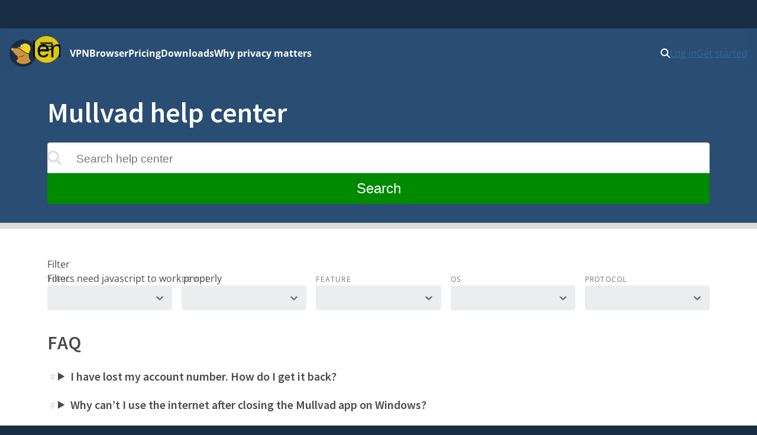

--- FILE ---
content_type: text/html
request_url: https://mullvad.net/en/help
body_size: 32618
content:
<!doctype html>
<html lang="en" dir="ltr" class="no-js">
  <head>
    <meta charset="utf-8" />
    <meta name="viewport" content="width=device-width, initial-scale=1" />
    
		<link href="../_app/immutable/assets/0.oE8zbrY3.css" rel="stylesheet">
		<link href="../_app/immutable/assets/MullvadCookie.DbE1rmso.css" rel="stylesheet">
		<link href="../_app/immutable/assets/GlobalSearchResultList.CZyf8LA5.css" rel="stylesheet">
		<link href="../_app/immutable/assets/2.BWV75qV9.css" rel="stylesheet">
		<link href="../_app/immutable/assets/cms.4AvlKwp5.css" rel="stylesheet">
		<link href="../_app/immutable/assets/Select.Ekc5d3tX.css" rel="stylesheet">
		<link href="../_app/immutable/assets/HelpFooter.CB8txDCI.css" rel="stylesheet">
		<link href="../_app/immutable/assets/Hero.D5-Nr2Rf.css" rel="stylesheet">
		<link href="../_app/immutable/assets/BlogAndHelpSearchForm.DUDwlVId.css" rel="stylesheet">
		<link href="../_app/immutable/assets/20.Bv8A06B3.css" rel="stylesheet">
		<link href="../_app/immutable/assets/BButton.DQb8nnaY.css" rel="stylesheet">
		<link href="../_app/immutable/assets/Faq.BY8BWgSt.css" rel="stylesheet">
		<link href="../_app/immutable/assets/GuidePreview.Cart4ziA.css" rel="stylesheet">
		<link href="../_app/immutable/assets/145.CMRbjwNv.css" rel="stylesheet"><!--1br2sqw--><meta property="og:title" content="Mullvad VPN | Privacy is a universal right"/> <meta property="og:description" name="description" content="Free the internet from mass surveillance and censorship. Fight for privacy with Mullvad VPN and Mullvad Browser."/> <meta property="og:image" content="https://mullvad.net/press/MullvadVPN_logo_Round_RGB_Color_positive.png"/> <meta property="og:site_name" content="Mullvad VPN"/> <meta property="og:type" content="website"/> <meta property="og:url" content="https://mullvad.net/en/help"/> <meta name="twitter:card" content="summary"/> <link rel="canonical" href="https://mullvad.net/en/help"/> <!--[--><link rel="alternate" hreflang="ar" href="https://mullvad.net/ar/help"/><link rel="alternate" hreflang="da" href="https://mullvad.net/da/help"/><link rel="alternate" hreflang="de" href="https://mullvad.net/de/help"/><link rel="alternate" hreflang="en" href="https://mullvad.net/en/help"/><link rel="alternate" hreflang="es" href="https://mullvad.net/es/help"/><link rel="alternate" hreflang="fa" href="https://mullvad.net/fa/help"/><link rel="alternate" hreflang="fi" href="https://mullvad.net/fi/help"/><link rel="alternate" hreflang="fr" href="https://mullvad.net/fr/help"/><link rel="alternate" hreflang="it" href="https://mullvad.net/it/help"/><link rel="alternate" hreflang="ja" href="https://mullvad.net/ja/help"/><link rel="alternate" hreflang="ko" href="https://mullvad.net/ko/help"/><link rel="alternate" hreflang="nl" href="https://mullvad.net/nl/help"/><link rel="alternate" hreflang="no" href="https://mullvad.net/no/help"/><link rel="alternate" hreflang="pl" href="https://mullvad.net/pl/help"/><link rel="alternate" hreflang="pt" href="https://mullvad.net/pt/help"/><link rel="alternate" hreflang="ru" href="https://mullvad.net/ru/help"/><link rel="alternate" hreflang="sv" href="https://mullvad.net/sv/help"/><link rel="alternate" hreflang="th" href="https://mullvad.net/th/help"/><link rel="alternate" hreflang="tr" href="https://mullvad.net/tr/help"/><link rel="alternate" hreflang="zh-hans" href="https://mullvad.net/zh-hans/help"/><link rel="alternate" hreflang="zh-hant" href="https://mullvad.net/zh-hant/help"/><!--]--> <link rel="alternate" hreflang="x-default" href="https://mullvad.net/en/help"/><!----><!----><!--am7etw--><!---->
      <script type="application/ld+json">
      {"@context":"https://schema.org","@type":"FAQPage","mainEntity":[{"@type":"Question","name":"I have lost my account number. How do I get it back?","acceptedAnswer":{"@type":"Answer","text":"Follow the steps to <a href=\"https://mullvad.net/account/recover/\">recover your account</a>."}},{"@type":"Question","name":"Why can’t I use the internet after closing the Mullvad app on Windows?","acceptedAnswer":{"@type":"Answer","text":"Go into the \"Network & Internet settings\" > \"Change adapter settings\" and then right-click the network adapter you use to connect to the internet and select \"Properties\"  then double-click on \"Internet Protocol version 4\" and set it to \"Obtain DNS server address automatically\" Please make sure that you are running 2020.2 or later of our Mullvad VPN app."}},{"@type":"Question","name":"Why do I get slow speeds?","acceptedAnswer":{"@type":"Answer","text":"Our <a href=\"/guides/connection-speed-why-it-so-slow/\">Connection Speed guide</a> lists a variety of possible solutions. You can also read about <a href=\"https://mullvad.net/en/help/connection-speed-why-it-so-slow/\"> throttling</a>."}},{"@type":"Question","name":"While using the Mullvad VPN app, I can't access local shares, printers or services. What do I do?","acceptedAnswer":{"@type":"Answer","text":"Open the Mullvad app settings, then click on Preferences and turn on \"Local network sharing\".\r\nIn some cases you have to use the IP address to connect instead of the hostname.\r\nIf the device is on a different subnet (IP address range) then add a static route to that in the operating system.\r\nIn Android this will not work if you have enabled \"Block connections without VPN\" in the Android network settings."}},{"@type":"Question","name":"What can I do to reduce disconnections ?","acceptedAnswer":{"@type":"Answer","text":"Try connecting over TCP and port 443. This often helps."}}]}
    </script>
<!----><!----><title>Mullvad VPN | Privacy is a universal right</title>
    <link rel="icon" href="/favicon.ico" sizes="48x48" />
    <link rel="icon" href="../favicon.svg" type="image/svg+xml" sizes="any" />
    <link rel="apple-touch-icon" sizes="180x180" href="../apple-touch-icon.png" />
    <link rel="manifest" href="../manifest.webmanifest" />
    <meta name="theme-color" content="#192e45" />

    <!-- Feeds -->
    <link
      rel="alternate"
      href="https://mullvad.net/blog/feed/atom/"
      type="application/atom+xml"
      title="Atom 0.3"
    />
    <link
      rel="alternate"
      href="https://mullvad.net/blog/feed/rss/"
      type="application/rss+xml"
      title="RSS"
    />
  </head>
  <body data-sveltekit-preload-data="hover">
    <div style="display: contents"><!--[--><!--[--><!----><!--[--><!----><!--[--><a href="#main" class="svelte-7vqli2"><!--[!-->Skip to main content<!--]--></a><!----> <!--[!--><!--]--><!----> <!--[--><!--[--><div class="wrapper svelte-7plrp5" data-cy="connection-bar" role="banner"><!--[--> <!--]--></div><!--]--><!--]--> <!--[--><div class="navigation svelte-rfuq4y"><nav aria-label="Primary" class="svelte-rfuq4y"><div class="logo-burger svelte-rfuq4y"><a href="../en" data-cy="logo-link" class="svelte-rfuq4y"><!--[!--><svg width="46" height="46" viewBox="0 0 15.858 15.858" xmlns="http://www.w3.org/2000/svg" role="img" aria-labelledby="mullvadHead" class="svelte-1oip8km"><title id="mullvadHead">Mullvad Logo</title><path d="M0 7.92A7.92 7.92 0 1 0 7.92 0 7.916 7.916 0 0 0 0 7.92Z" fill-rule="evenodd" fill="#192e45"></path><path d="m1.06 6.973.602-.84-.038 1.21.17-.91c.501 1.016 1.7 2.46 2.822 3.212.12.081.212.157.319.219.144.056.288.087.433.112.075.013.156.02.232.025.075.007.156.007.232.007s.15-.007.225-.013a2.788 2.788 0 0 0 .446-.081c.075-.02.144-.038.219-.063.069-.019.144-.05.213-.075.07-.032.138-.057.207-.094.07-.038.138-.07.2-.107.07-.031.132-.075.201-.113.07-.037.132-.081.201-.119s.132-.081.194-.12c.063-.043.132-.08.195-.124s.132-.082.2-.126l.063-.038.032.02.451.3-.458-.119c-.044.05-.087.1-.138.15-.056.057-.119.114-.175.17-.063.05-.126.107-.195.15-.069.05-.131.094-.207.138a3.498 3.498 0 0 1-.677.314c-.081.025-.157.05-.238.069-.082.019-.163.038-.245.05-.081.013-.163.019-.244.031a2.62 2.62 0 0 1-.74-.062 2.505 2.505 0 0 1-.232-.07 2.165 2.165 0 0 1-.383-.187s-.432.062-.257.388c.176.326.44.295.314.678a3.03 3.03 0 0 1-.351.595c-.289.39-.74.734-.696.94 2.05 2.528 6.672 2.177 8.427-.08-.025-.327-.539-.483-.896-1.28.1.032.25.075.25.07 0-.007-.426-.697-.445-.766l.276.019s-.364-.452-.376-.495l.37-.05s-.464-.534-.47-.577l.47.075-.514-.621h.244l-.288-.42c-.05-.019-.1-.031-.15-.044l-.189-.056c-.702-.22-1.367-.42-2.006-.822-.897-.558-1.7-1.241-2.302-1.774l-1.21-.59c-1.16-.088-2.251-.056-2.916.075l.427-.727-.652.784c-.044-.013-.057-.038-.057-.038l.044-.965-.207.871a.481.481 0 0 0-.213-.044.513.513 0 0 0-.515.518.52.52 0 0 0 .446.517l-.445.903Z" fill="#d0933a" fill-rule="evenodd"></path><path d="M1.786 5.077a.52.52 0 0 0-.727.477c0 .25.175.467.42.514l.026.002c.157-.05.457-.473.406-.736a.58.58 0 0 0-.125-.257Z" fill="#ffcc86" fill-rule="evenodd"></path><path d="M6.358 4.396c-.094-.257-.069-.59.063-.903.188-.433.546-.721.884-.721.07 0 .132.012.195.037.194-.175.42-.32.67-.42 1.386-.552 3.412.433 3.932 1.793.25.659.176 1.38-.038 2.038-.175.54-.815 1.317-.576 1.907-.094-.025-2.076-.64-2.628-.991-.884-.552-1.68-1.23-2.276-1.756l-.019-.019-2.013-.953c-.025-.012-.05-.025-.069-.037.289 0 1.386.131 1.875.025Z" fill="#fdd321" fill-rule="evenodd"></path><path d="M6.954 4.621a.327.327 0 0 1-.144-.031.43.43 0 0 1-.226-.25c-.088-.214-.063-.509.056-.785.157-.357.452-.608.722-.608.05 0 .1.013.15.031.132.057.226.189.257.377.038.2.006.432-.094.652-.157.357-.458.614-.721.614Z" fill="#fff"></path><path d="M7.355 3.047c.038 0 .076.007.113.026.1.043.176.156.2.307.032.182.007.395-.087.596-.138.32-.408.551-.633.551a.293.293 0 0 1-.107-.018c-.094-.038-.144-.126-.17-.195-.074-.188-.056-.464.051-.715.144-.32.408-.552.633-.552Zm0-.188c-.3 0-.633.276-.809.671-.131.295-.15.615-.056.86.056.144.15.244.27.3.056.025.119.038.188.038.3 0 .633-.276.802-.671.107-.238.138-.49.1-.709-.037-.219-.15-.376-.313-.445a.34.34 0 0 0-.182-.044Z" fill="#1d2a3a"></path></svg><!--]--><!----></a> <div class="hamburger-menu svelte-p9dp8"><button aria-label="Menu toggle" popovertarget="expanding-menu" class="svelte-p9dp8"><svg width="1em" height="1em" viewBox="0 0 53 53" xmlns="http://www.w3.org/2000/svg" class="svelte-p9dp8"><circle cx="26" cy="26" r="26" fill="currentColor" class="svelte-p9dp8"></circle><path d="M14,14L38,14" stroke="#192e45" stroke-width="3.6" class="svelte-p9dp8"></path><path d="M13,20L36,20" stroke="#192e45" stroke-width="2.5" class="svelte-p9dp8"></path><path d="M15,27L38,26" stroke="#192e45" stroke-width="2.7" class="svelte-p9dp8"></path><text text-anchor="middle" x="26" y="42" color="#192e45" class="svelte-p9dp8">Menu</text></svg></button> <div popover="" id="expanding-menu" class="svelte-p9dp8"><nav aria-label="Extended" class="svelte-p9dp8"><div class="svelte-p9dp8"><h2 class="svelte-p9dp8">Products and services</h2> <ul class="svelte-p9dp8"><li class="svelte-p9dp8"><a href="../en/vpn" class="svelte-p9dp8">VPN</a></li> <li class="svelte-p9dp8"><a href="../en/browser" class="svelte-p9dp8">Browser</a></li> <li class="svelte-p9dp8"><a href="../en/help/mullvad-browser-extension" class="svelte-p9dp8">Browser extension</a></li> <li class="svelte-p9dp8"><a href="../en/pricing" class="svelte-p9dp8">Pricing</a></li></ul></div> <div class="svelte-p9dp8"><h2 class="svelte-p9dp8">Privacy</h2> <ul class="svelte-p9dp8"><li class="svelte-p9dp8"><a href="../en/why-privacy-matters" class="svelte-p9dp8">Why privacy matters</a></li></ul></div> <div class="svelte-p9dp8"><h2 class="svelte-p9dp8">Technical resources</h2> <ul class="svelte-p9dp8"><li class="svelte-p9dp8"><a href="../en/download" class="svelte-p9dp8">Downloads</a></li> <li class="svelte-p9dp8"><a href="../en/blog" class="svelte-p9dp8">Tech blog &amp; news</a></li> <li class="svelte-p9dp8"><a href="../en/open-source" class="svelte-p9dp8">Open source</a></li> <li class="svelte-p9dp8"><a href="../en/check" class="svelte-p9dp8">Check for leaks</a></li> <li class="svelte-p9dp8"><a href="../en/servers" class="svelte-p9dp8">Servers</a></li></ul></div> <div class="svelte-p9dp8"><h2 class="svelte-p9dp8">Help and support</h2> <ul class="svelte-p9dp8"><li class="svelte-p9dp8"><a href="../en/help" class="svelte-p9dp8">Guides</a></li> <li class="svelte-p9dp8"><a href="../en/help/faq" class="svelte-p9dp8">FAQ</a></li></ul></div></nav></div></div><!----></div> <ul class="svelte-ba5qok"><!--[--><li><a href="../en/vpn" class="svelte-ba5qok">VPN</a></li><li><a href="../en/browser" class="svelte-ba5qok">Browser</a></li><li><a href="../en/pricing" class="svelte-ba5qok">Pricing</a></li><li><a href="../en/download" class="svelte-ba5qok">Downloads</a></li><li><a href="../en/why-privacy-matters" class="svelte-ba5qok">Why privacy matters</a></li><!--]--></ul><!----> <div class="language-account-menu svelte-rfuq4y"><div class="quick-search"><button aria-haspopup="dialog" aria-expanded="false" aria-label="Quick Search" class="button svelte-1lmczdf"><svg xmlns="http://www.w3.org/2000/svg" width="1em" height="1em" viewBox="0 0 512 512" aria-hidden="true" focusable="false"><path fill="currentColor" d="M416 208c0 45.9-14.9 88.3-40 122.7l126.6 126.7c12.5 12.5 12.5 32.8 0 45.3s-32.8 12.5-45.3 0L330.7 376c-34.4 25.2-76.8 40-122.7 40C93.1 416 0 322.9 0 208S93.1 0 208 0s208 93.1 208 208zM208 352a144 144 0 1 0 0-288a144 144 0 1 0 0 288z"></path></svg><!----></button> <a href="/search" class="button svelte-1lmczdf"><svg xmlns="http://www.w3.org/2000/svg" width="1em" height="1em" viewBox="0 0 512 512" aria-hidden="true" focusable="false"><path fill="currentColor" d="M416 208c0 45.9-14.9 88.3-40 122.7l126.6 126.7c12.5 12.5 12.5 32.8 0 45.3s-32.8 12.5-45.3 0L330.7 376c-34.4 25.2-76.8 40-122.7 40C93.1 416 0 322.9 0 208S93.1 0 208 0s208 93.1 208 208zM208 352a144 144 0 1 0 0-288a144 144 0 1 0 0 288z"></path></svg><!----></a></div><!----> <!--[!--><a data-sveltekit-preload-data="off" class="login svelte-rfuq4y" href="../en/account/login">Log in</a> <a class="create svelte-rfuq4y" href="../en/account/create">Get started</a><!--]--></div></nav></div><!--]--><!--]--> <div class="modal-overlay svelte-1br2sqw" aria-hidden="true"></div> <main id="main" class="svelte-1br2sqw"><!--[--><!----><!--[--><!----><div class="section svelte-1q37ri0 border"><div class="content"><div class="container medium"><h1>Mullvad help center</h1> <div class="container svelte-r8h1zg"><form action="/en/help/search" aria-label="Search help center" class="svelte-r8h1zg"><label for="search" class="sr-only svelte-r8h1zg">Search help center</label> <div class="input-wrapper svelte-r8h1zg"><input value="" type="search" name="q" id="search" placeholder="Search help center" aria-label="Search help center" spellcheck="false" autocomplete="off" aria-describedby="search-description" class="svelte-r8h1zg"/> <span class="svelte-r8h1zg"><svg xmlns="http://www.w3.org/2000/svg" width="1em" height="1em" viewBox="0 0 512 512"><path fill="currentColor" d="M416 208c0 45.9-14.9 88.3-40 122.7l126.6 126.7c12.5 12.5 12.5 32.8 0 45.3s-32.8 12.5-45.3 0L330.7 376c-34.4 25.2-76.8 40-122.7 40C93.1 416 0 322.9 0 208S93.1 0 208 0s208 93.1 208 208zM208 352a144 144 0 1 0 0-288a144 144 0 1 0 0 288z"></path></svg><!----></span></div> <span id="search-description" class="visually-hidden svelte-r8h1zg">Results will update as you type</span> <button class="svelte-r8h1zg">Search</button></form> <div class="results svelte-r8h1zg"><!--[!--><!--]--></div></div><!----></div><!----></div></div><!----> <div class="cms"><div class="container medium page"><div><div>Filter</div> <div class="filters svelte-1yzr8k9" aria-hidden="true"><!--[--><div><label for="Topic" class="svelte-1bde9tx">Topic</label> <svelte-css-wrapper style="display: contents; --border-radius: 4px; --chevron-color: rgba(0, 0, 0, 0.54);"><div class="svelte-select  svelte-u4uxee disabled show-chevron" role="none"><!--[!--><!--]--> <span aria-live="polite" aria-atomic="false" aria-relevant="additions text" class="a11y-text svelte-u4uxee"><!--[!--><!--]--></span> <div class="prepend svelte-u4uxee"><!--[--><!--]--></div> <div class="value-container svelte-u4uxee"><!--[!--><!--]--> <input autocapitalize="none" autocomplete="off" autocorrect="off" spellcheck="false" tabindex="0" type="text" aria-autocomplete="list" id="Topic" value="" placeholder="" style="" disabled class="svelte-u4uxee"/></div> <div class="indicators svelte-u4uxee"><!--[!--><!--]--> <!--[!--><!--]--> <!--[--><div class="icon chevron svelte-u4uxee" aria-hidden="true"><!--[--><svg width="100%" height="100%" viewBox="0 0 20 20" focusable="false" aria-hidden="true" class="svelte-151jerg"><path fill="currentColor" d="M4.516 7.548c0.436-0.446 1.043-0.481 1.576 0l3.908 3.747
          3.908-3.747c0.533-0.481 1.141-0.446 1.574 0 0.436 0.445 0.408 1.197 0
          1.615-0.406 0.418-4.695 4.502-4.695 4.502-0.217 0.223-0.502
          0.335-0.787 0.335s-0.57-0.112-0.789-0.335c0
          0-4.287-4.084-4.695-4.502s-0.436-1.17 0-1.615z"></path></svg><!--]--></div><!--]--></div> <!--[--><input name="Topic" type="hidden" class="svelte-u4uxee"/><!--]--> <!--[!--><!--]--></div><!----></svelte-css-wrapper></div><div><label for="Device" class="svelte-1bde9tx">Device</label> <svelte-css-wrapper style="display: contents; --border-radius: 4px; --chevron-color: rgba(0, 0, 0, 0.54);"><div class="svelte-select  svelte-u4uxee disabled show-chevron" role="none"><!--[!--><!--]--> <span aria-live="polite" aria-atomic="false" aria-relevant="additions text" class="a11y-text svelte-u4uxee"><!--[!--><!--]--></span> <div class="prepend svelte-u4uxee"><!--[--><!--]--></div> <div class="value-container svelte-u4uxee"><!--[!--><!--]--> <input autocapitalize="none" autocomplete="off" autocorrect="off" spellcheck="false" tabindex="0" type="text" aria-autocomplete="list" id="Device" value="" placeholder="" style="" disabled class="svelte-u4uxee"/></div> <div class="indicators svelte-u4uxee"><!--[!--><!--]--> <!--[!--><!--]--> <!--[--><div class="icon chevron svelte-u4uxee" aria-hidden="true"><!--[--><svg width="100%" height="100%" viewBox="0 0 20 20" focusable="false" aria-hidden="true" class="svelte-151jerg"><path fill="currentColor" d="M4.516 7.548c0.436-0.446 1.043-0.481 1.576 0l3.908 3.747
          3.908-3.747c0.533-0.481 1.141-0.446 1.574 0 0.436 0.445 0.408 1.197 0
          1.615-0.406 0.418-4.695 4.502-4.695 4.502-0.217 0.223-0.502
          0.335-0.787 0.335s-0.57-0.112-0.789-0.335c0
          0-4.287-4.084-4.695-4.502s-0.436-1.17 0-1.615z"></path></svg><!--]--></div><!--]--></div> <!--[--><input name="Device" type="hidden" class="svelte-u4uxee"/><!--]--> <!--[!--><!--]--></div><!----></svelte-css-wrapper></div><div><label for="Feature" class="svelte-1bde9tx">Feature</label> <svelte-css-wrapper style="display: contents; --border-radius: 4px; --chevron-color: rgba(0, 0, 0, 0.54);"><div class="svelte-select  svelte-u4uxee disabled show-chevron" role="none"><!--[!--><!--]--> <span aria-live="polite" aria-atomic="false" aria-relevant="additions text" class="a11y-text svelte-u4uxee"><!--[!--><!--]--></span> <div class="prepend svelte-u4uxee"><!--[--><!--]--></div> <div class="value-container svelte-u4uxee"><!--[!--><!--]--> <input autocapitalize="none" autocomplete="off" autocorrect="off" spellcheck="false" tabindex="0" type="text" aria-autocomplete="list" id="Feature" value="" placeholder="" style="" disabled class="svelte-u4uxee"/></div> <div class="indicators svelte-u4uxee"><!--[!--><!--]--> <!--[!--><!--]--> <!--[--><div class="icon chevron svelte-u4uxee" aria-hidden="true"><!--[--><svg width="100%" height="100%" viewBox="0 0 20 20" focusable="false" aria-hidden="true" class="svelte-151jerg"><path fill="currentColor" d="M4.516 7.548c0.436-0.446 1.043-0.481 1.576 0l3.908 3.747
          3.908-3.747c0.533-0.481 1.141-0.446 1.574 0 0.436 0.445 0.408 1.197 0
          1.615-0.406 0.418-4.695 4.502-4.695 4.502-0.217 0.223-0.502
          0.335-0.787 0.335s-0.57-0.112-0.789-0.335c0
          0-4.287-4.084-4.695-4.502s-0.436-1.17 0-1.615z"></path></svg><!--]--></div><!--]--></div> <!--[--><input name="Feature" type="hidden" class="svelte-u4uxee"/><!--]--> <!--[!--><!--]--></div><!----></svelte-css-wrapper></div><div><label for="OS" class="svelte-1bde9tx">OS</label> <svelte-css-wrapper style="display: contents; --border-radius: 4px; --chevron-color: rgba(0, 0, 0, 0.54);"><div class="svelte-select  svelte-u4uxee disabled show-chevron" role="none"><!--[!--><!--]--> <span aria-live="polite" aria-atomic="false" aria-relevant="additions text" class="a11y-text svelte-u4uxee"><!--[!--><!--]--></span> <div class="prepend svelte-u4uxee"><!--[--><!--]--></div> <div class="value-container svelte-u4uxee"><!--[!--><!--]--> <input autocapitalize="none" autocomplete="off" autocorrect="off" spellcheck="false" tabindex="0" type="text" aria-autocomplete="list" id="OS" value="" placeholder="" style="" disabled class="svelte-u4uxee"/></div> <div class="indicators svelte-u4uxee"><!--[!--><!--]--> <!--[!--><!--]--> <!--[--><div class="icon chevron svelte-u4uxee" aria-hidden="true"><!--[--><svg width="100%" height="100%" viewBox="0 0 20 20" focusable="false" aria-hidden="true" class="svelte-151jerg"><path fill="currentColor" d="M4.516 7.548c0.436-0.446 1.043-0.481 1.576 0l3.908 3.747
          3.908-3.747c0.533-0.481 1.141-0.446 1.574 0 0.436 0.445 0.408 1.197 0
          1.615-0.406 0.418-4.695 4.502-4.695 4.502-0.217 0.223-0.502
          0.335-0.787 0.335s-0.57-0.112-0.789-0.335c0
          0-4.287-4.084-4.695-4.502s-0.436-1.17 0-1.615z"></path></svg><!--]--></div><!--]--></div> <!--[--><input name="OS" type="hidden" class="svelte-u4uxee"/><!--]--> <!--[!--><!--]--></div><!----></svelte-css-wrapper></div><div><label for="Protocol" class="svelte-1bde9tx">Protocol</label> <svelte-css-wrapper style="display: contents; --border-radius: 4px; --chevron-color: rgba(0, 0, 0, 0.54);"><div class="svelte-select  svelte-u4uxee disabled show-chevron" role="none"><!--[!--><!--]--> <span aria-live="polite" aria-atomic="false" aria-relevant="additions text" class="a11y-text svelte-u4uxee"><!--[!--><!--]--></span> <div class="prepend svelte-u4uxee"><!--[--><!--]--></div> <div class="value-container svelte-u4uxee"><!--[!--><!--]--> <input autocapitalize="none" autocomplete="off" autocorrect="off" spellcheck="false" tabindex="0" type="text" aria-autocomplete="list" id="Protocol" value="" placeholder="" style="" disabled class="svelte-u4uxee"/></div> <div class="indicators svelte-u4uxee"><!--[!--><!--]--> <!--[!--><!--]--> <!--[--><div class="icon chevron svelte-u4uxee" aria-hidden="true"><!--[--><svg width="100%" height="100%" viewBox="0 0 20 20" focusable="false" aria-hidden="true" class="svelte-151jerg"><path fill="currentColor" d="M4.516 7.548c0.436-0.446 1.043-0.481 1.576 0l3.908 3.747
          3.908-3.747c0.533-0.481 1.141-0.446 1.574 0 0.436 0.445 0.408 1.197 0
          1.615-0.406 0.418-4.695 4.502-4.695 4.502-0.217 0.223-0.502
          0.335-0.787 0.335s-0.57-0.112-0.789-0.335c0
          0-4.287-4.084-4.695-4.502s-0.436-1.17 0-1.615z"></path></svg><!--]--></div><!--]--></div> <!--[--><input name="Protocol" type="hidden" class="svelte-u4uxee"/><!--]--> <!--[!--><!--]--></div><!----></svelte-css-wrapper></div><!--]--></div><!----> <!--[!--><!----><!--[--><!--]--><!----> <!--[!--><h2 class="svelte-1sx3mwb">FAQ</h2> <!--[--><div class="details-link-wrapper svelte-3sik3w"><a href="#2" class="anchor svelte-3sik3w">#</a> <details class="svelte-3sik3w"><summary class="svelte-3sik3w">I have lost my account number. How do I get it back?</summary> <div id="2" class="svelte-3sik3w"><!---->Follow the steps to <a href="https://mullvad.net/account/recover/">recover your account</a>.<!----></div></details></div><div class="details-link-wrapper svelte-3sik3w"><a href="#6" class="anchor svelte-3sik3w">#</a> <details class="svelte-3sik3w"><summary class="svelte-3sik3w">Why can’t I use the internet after closing the Mullvad app on Windows?</summary> <div id="6" class="svelte-3sik3w"><!---->Go into the "Network & Internet settings" > "Change adapter settings" and then right-click the network adapter you use to connect to the internet and select "Properties"  then double-click on "Internet Protocol version 4" and set it to "Obtain DNS server address automatically" Please make sure that you are running 2020.2 or later of our Mullvad VPN app.<!----></div></details></div><div class="details-link-wrapper svelte-3sik3w"><a href="#7" class="anchor svelte-3sik3w">#</a> <details class="svelte-3sik3w"><summary class="svelte-3sik3w">Why do I get slow speeds?</summary> <div id="7" class="svelte-3sik3w"><!---->Our <a href="/guides/connection-speed-why-it-so-slow/">Connection Speed guide</a> lists a variety of possible solutions. You can also read about <a href="https://mullvad.net/en/help/connection-speed-why-it-so-slow/"> throttling</a>.<!----></div></details></div><div class="details-link-wrapper svelte-3sik3w"><a href="#29" class="anchor svelte-3sik3w">#</a> <details class="svelte-3sik3w"><summary class="svelte-3sik3w">While using the Mullvad VPN app, I can't access local shares, printers or services. What do I do?</summary> <div id="29" class="svelte-3sik3w"><!---->Open the Mullvad app settings, then click on Preferences and turn on "Local network sharing".
In some cases you have to use the IP address to connect instead of the hostname.
If the device is on a different subnet (IP address range) then add a static route to that in the operating system.
In Android this will not work if you have enabled "Block connections without VPN" in the Android network settings.<!----></div></details></div><div class="details-link-wrapper svelte-3sik3w"><a href="#57" class="anchor svelte-3sik3w">#</a> <details class="svelte-3sik3w"><summary class="svelte-3sik3w">What can I do to reduce disconnections ?</summary> <div id="57" class="svelte-3sik3w"><!---->Try connecting over TCP and port 443. This often helps.<!----></div></details></div><!--]--> <div class="text-center"><!----><a href="/en/help/faq" class="link md svelte-1dpdg0a" aria-live="polite" aria-disabled="false"><!---->All FAQs<!----><!----></a><!----><!----></div> <h2 class="svelte-1sx3mwb">Guides</h2> <!--[--><article class="svelte-f0b1ik"><div class="title-topics-wrapper svelte-f0b1ik"><h3 class="svelte-f0b1ik"><a href="/en/help/using-mullvad-vpn-app" class="svelte-f0b1ik">Using the Mullvad VPN app</a></h3> <!--[--><div class="topics"><!--[--><a class="tag" href="/en/help?Topic=mullvad-app">Mullvad app</a><!----> <a class="tag" href="/en/help?OS=windows">Windows</a><!----> <a class="tag" href="/en/help?OS=linux">Linux</a><!----> <a class="tag" href="/en/help?OS=macos">macOS</a><!----> <a class="tag" href="/en/help?Device=desktop">Desktop</a><!----> <a class="tag" href="/en/help?Topic=using">Using</a><!----> <!--]--><!----></div><!--]--></div> <p class="svelte-f0b1ik"><!---->How to use the Mullvad VPN app.<!----></p></article><article class="svelte-f0b1ik"><div class="title-topics-wrapper svelte-f0b1ik"><h3 class="svelte-f0b1ik"><a href="/en/help/refunds" class="svelte-f0b1ik">Refunds</a></h3> <!--[--><div class="topics"><!--[--><a class="tag" href="/en/help?Topic=account-and-payments">Account and payments</a><!----> <!--]--><!----></div><!--]--></div> <p class="svelte-f0b1ik"><!---->The steps needed to get a refund.<!----></p></article><article class="svelte-f0b1ik"><div class="title-topics-wrapper svelte-f0b1ik"><h3 class="svelte-f0b1ik"><a href="/en/help/first-steps-towards-online-privacy" class="svelte-f0b1ik">First steps towards online privacy</a></h3> <!--[--><div class="topics"><!--[--><a class="tag" href="/en/help?Topic=privacy">Privacy</a><!----> <!--]--><!----></div><!--]--></div> <p class="svelte-f0b1ik"><!---->Take action with these easy steps to reclaim your online privacy.<!----></p></article><!--]--> <div class="text-center"><!----><a href="/en/help/guides" class="link md svelte-1dpdg0a" aria-live="polite" aria-disabled="false"><!---->All guides<!----><!----></a><!----><!----></div><!--]--><!----><!--]--><!----><!----> <hr class="svelte-ondq8w"/> <section class="svelte-ondq8w"><div><svg width="1em" height="1em" viewBox="0 0 512 512"><path fill="currentColor" d="M502.3 190.8c3.9-3.1 9.7-.2 9.7 4.7V400c0 26.5-21.5 48-48 48H48c-26.5 0-48-21.5-48-48V195.6c0-5 5.7-7.8 9.7-4.7c22.4 17.4 52.1 39.5 154.1 113.6c21.1 15.4 56.7 47.8 92.2 47.6c35.7.3 72-32.8 92.3-47.6c102-74.1 131.6-96.3 154-113.7zM256 320c23.2.4 56.6-29.2 73.4-41.4c132.7-96.3 142.8-104.7 173.4-128.7c5.8-4.5 9.2-11.5 9.2-18.9v-19c0-26.5-21.5-48-48-48H48C21.5 64 0 85.5 0 112v19c0 7.4 3.4 14.3 9.2 18.9c30.6 23.9 40.7 32.4 173.4 128.7c16.8 12.2 50.2 41.8 73.4 41.4z"></path></svg><!----></div> <div><h2 class="svelte-ondq8w">Couldn't find what you were looking for?</h2> <p class="svelte-ondq8w"><!---->Send us an email at <a href="mailto:support@mullvadvpn.net">support@mullvadvpn.net</a><!----><!----></p></div></section><!----></div></div></div><!----><!--]--><!----><!----><!--]--><!----></main> <!--[--><footer class="svelte-jz8lnl"><div><h2 class="svelte-jz8lnl">Mullvad</h2> <nav aria-label="Secondary"><ul class="svelte-jz8lnl"><!--[--><li class="svelte-jz8lnl"><a href="/en/about" class="svelte-jz8lnl">About</a></li><li class="svelte-jz8lnl"><a href="/en/help" class="svelte-jz8lnl">Help</a></li><li class="svelte-jz8lnl"><a href="/en/servers" class="svelte-jz8lnl">Servers</a></li><li class="svelte-jz8lnl"><a href="/en/pricing" class="svelte-jz8lnl">Pricing</a></li><li class="svelte-jz8lnl"><a href="/en/blog" class="svelte-jz8lnl">Blog</a></li><!--]--> <li class="svelte-jz8lnl"><a href="/en/vpn" class="svelte-jz8lnl">Mullvad VPN</a></li> <li class="svelte-jz8lnl"><a href="/en/browser" class="svelte-jz8lnl">Mullvad Browser</a></li> <!--[--><li class="svelte-jz8lnl"><a href="/en/why-privacy-matters" class="svelte-jz8lnl">Why privacy matters</a></li><li class="svelte-jz8lnl"><a href="/en/why-mullvad-vpn" class="svelte-jz8lnl">Why Mullvad VPN?</a></li><li class="svelte-jz8lnl"><a href="/en/vpn/what-is-vpn" class="svelte-jz8lnl">What is a VPN?</a></li><li class="svelte-jz8lnl"><a href="/en/download" class="svelte-jz8lnl">Downloads</a></li><li class="svelte-jz8lnl"><a href="/en/chatcontrol" class="svelte-jz8lnl">Stop chat control</a></li><li class="svelte-jz8lnl"><a href="/en/press" class="svelte-jz8lnl">Press</a></li><!--]--> <li class="svelte-jz8lnl"><a href="https://www.mullvad.careers/" target="_blank" rel="noreferrer" class="centered svelte-jz8lnl">Careers <svg width="1em" height="1em" viewBox="0 0 512 512"><path fill="currentColor" d="M432 320h-32a16 16 0 0 0-16 16v112H64V128h144a16 16 0 0 0 16-16V80a16 16 0 0 0-16-16H48a48 48 0 0 0-48 48v352a48 48 0 0 0 48 48h352a48 48 0 0 0 48-48V336a16 16 0 0 0-16-16ZM488 0H360c-21.37 0-32.05 25.91-17 41l35.73 35.73L135 320.37a24 24 0 0 0 0 34L157.67 377a24 24 0 0 0 34 0l243.61-243.68L471 169c15 15 41 4.5 41-17V24a24 24 0 0 0-24-24Z"></path></svg><!----></a></li></ul></nav></div> <div><h2 class="svelte-jz8lnl">Policies</h2> <nav aria-label="Policies"><ul class="svelte-jz8lnl"><!--[--><li class="svelte-jz8lnl"><a href="/en/policies" class="svelte-jz8lnl">Policies</a></li><li class="svelte-jz8lnl"><a href="/en/open-source" class="svelte-jz8lnl">Open source</a></li><li class="svelte-jz8lnl"><a href="/en/help/privacy-policy" class="svelte-jz8lnl">Privacy policy</a></li><li class="svelte-jz8lnl"><a href="/en/help/cookie-policy" class="svelte-jz8lnl">Cookies</a></li><li class="svelte-jz8lnl"><a href="/en/help/terms-service" class="svelte-jz8lnl">Terms of service</a></li><li class="svelte-jz8lnl"><a href="/en/help/partnerships-and-resellers" class="svelte-jz8lnl">Partnerships and resellers</a></li><li class="svelte-jz8lnl"><a href="/en/help/policy-reviews-advertising-and-affiliates" class="svelte-jz8lnl">Reviews, ads and affiliates</a></li><li class="svelte-jz8lnl"><a href="/en/help/how-report-bug-or-vulnerability" class="svelte-jz8lnl">Reporting a bug or vulnerability</a></li><!--]--></ul></nav></div> <div><h2 class="svelte-jz8lnl">Address</h2> <address class="svelte-jz8lnl"><p class="svelte-jz8lnl">Mullvad VPN AB</p> <p class="svelte-jz8lnl">Box 53049</p> <p class="svelte-jz8lnl">400 14 Gothenburg</p> <p class="svelte-jz8lnl">Sweden</p></address> <ul class="icon-list svelte-jz8lnl"><li class="svelte-jz8lnl"><a href="mailto:support@mullvadvpn.net" class="svelte-jz8lnl"><svg width="1em" height="1em" viewBox="0 0 512 512"><path fill="currentColor" d="M502.3 190.8c3.9-3.1 9.7-.2 9.7 4.7V400c0 26.5-21.5 48-48 48H48c-26.5 0-48-21.5-48-48V195.6c0-5 5.7-7.8 9.7-4.7c22.4 17.4 52.1 39.5 154.1 113.6c21.1 15.4 56.7 47.8 92.2 47.6c35.7.3 72-32.8 92.3-47.6c102-74.1 131.6-96.3 154-113.7zM256 320c23.2.4 56.6-29.2 73.4-41.4c132.7-96.3 142.8-104.7 173.4-128.7c5.8-4.5 9.2-11.5 9.2-18.9v-19c0-26.5-21.5-48-48-48H48C21.5 64 0 85.5 0 112v19c0 7.4 3.4 14.3 9.2 18.9c30.6 23.9 40.7 32.4 173.4 128.7c16.8 12.2 50.2 41.8 73.4 41.4z"></path></svg><!----> support@mullvadvpn.net</a></li> <li class="svelte-jz8lnl"><a href="/static/gpg/mullvadvpn-support-mail.asc" class="svelte-jz8lnl"><svg width="1em" height="1em" viewBox="0 0 512 512"><path fill="currentColor" d="M512 176.001C512 273.203 433.202 352 336 352c-11.22 0-22.19-1.062-32.827-3.069l-24.012 27.014A23.999 23.999 0 0 1 261.223 384H224v40c0 13.255-10.745 24-24 24h-40v40c0 13.255-10.745 24-24 24H24c-13.255 0-24-10.745-24-24v-78.059c0-6.365 2.529-12.47 7.029-16.971l161.802-161.802C163.108 213.814 160 195.271 160 176C160 78.798 238.797.001 335.999 0C433.488-.001 512 78.511 512 176.001zM336 128c0 26.51 21.49 48 48 48s48-21.49 48-48s-21.49-48-48-48s-48 21.49-48 48z"></path></svg><!----> GPG key</a></li> <li class="svelte-jz8lnl"><a class="onion-link svelte-jz8lnl" href="http://o54hon2e2vj6c7m3aqqu6uyece65by3vgoxxhlqlsvkmacw6a7m7kiad.onion" target="_blank" rel="noreferrer"><svg width="1em" height="1em" viewBox="0 0 180 180" fill="currentColor"><path d="M90.1846205,163.631147 L90.1846205,152.721073 C124.743583,152.621278 152.726063,124.581416 152.726063,89.9975051 C152.726063,55.4160892 124.743583,27.3762266 90.1846205,27.2764318 L90.1846205,16.366358 C130.768698,16.4686478 163.633642,49.3909741 163.633642,89.9975051 C163.633642,130.606531 130.768698,163.531352 90.1846205,163.631147 Z M90.1846205,125.444642 C109.677053,125.342352 125.454621,109.517381 125.454621,89.9975051 C125.454621,70.4801242 109.677053,54.6551533 90.1846205,54.5528636 L90.1846205,43.6452847 C115.704663,43.7450796 136.364695,64.4550091 136.364695,89.9975051 C136.364695,115.542496 115.704663,136.252426 90.1846205,136.35222 L90.1846205,125.444642 Z M90.1846205,70.9167267 C100.640628,71.0165216 109.090758,79.5165493 109.090758,89.9975051 C109.090758,100.480956 100.640628,108.980984 90.1846205,109.080778 L90.1846205,70.9167267 Z M0,89.9975051 C0,139.705328 40.2921772,180 90,180 C139.705328,180 180,139.705328 180,89.9975051 C180,40.2921772 139.705328,0 90,0 C40.2921772,0 0,40.2921772 0,89.9975051 Z"></path></svg><!----> Onion service</a></li></ul></div> <div><h2 class="svelte-jz8lnl">Follow us</h2> <nav aria-label="Social" class="svelte-jz8lnl"><ul class="icon-list svelte-jz8lnl"><li class="svelte-jz8lnl"><a href="https://www.x.com/mullvadnet" rel="me nofollow" target="_blank" class="svelte-jz8lnl"><svg xmlns="http://www.w3.org/2000/svg" width="0.88em" height="1em" viewBox="0 0 448 512"><path fill="currentColor" d="M64 32C28.7 32 0 60.7 0 96v320c0 35.3 28.7 64 64 64h320c35.3 0 64-28.7 64-64V96c0-35.3-28.7-64-64-64H64zm297.1 84L257.3 234.6L379.4 396h-95.6L209 298.1L123.3 396H75.8l111-126.9L69.7 116h98l67.7 89.5l78.2-89.5h47.5zm-37.8 251.6L153.4 142.9h-28.3l171.8 224.7h26.3z"></path></svg><!----> @mullvadnet</a></li> <li class="svelte-jz8lnl"><a href="https://mastodon.online/@mullvadnet" rel="me nofollow" target="_blank" class="svelte-jz8lnl"><svg width="0.88em" height="1em" viewBox="0 0 448 512"><path fill="currentColor" d="M433 179.11c0-97.2-63.71-125.7-63.71-125.7c-62.52-28.7-228.56-28.4-290.48 0c0 0-63.72 28.5-63.72 125.7c0 115.7-6.6 259.4 105.63 289.1c40.51 10.7 75.32 13 103.33 11.4c50.81-2.8 79.32-18.1 79.32-18.1l-1.7-36.9s-36.31 11.4-77.12 10.1c-40.41-1.4-83-4.4-89.63-54a102.54 102.54 0 0 1-.9-13.9c85.63 20.9 158.65 9.1 178.75 6.7c56.12-6.7 105-41.3 111.23-72.9c9.8-49.8 9-121.5 9-121.5zm-75.12 125.2h-46.63v-114.2c0-49.7-64-51.6-64 6.9v62.5h-46.33V197c0-58.5-64-56.6-64-6.9v114.2H90.19c0-122.1-5.2-147.9 18.41-175c25.9-28.9 79.82-30.8 103.83 6.1l11.6 19.5l11.6-19.5c24.11-37.1 78.12-34.8 103.83-6.1c23.71 27.3 18.4 53 18.4 175z"></path></svg><!----> @mullvadnet</a></li> <li class="svelte-jz8lnl"><a href="https://www.youtube.com/c/MullvadVPNNet" rel="me nofollow" target="_blank" class="svelte-jz8lnl"><svg width="0.88em" height="1em" viewBox="0 0 448 512"><path fill="currentColor" d="m186.8 202.1l95.2 54.1l-95.2 54.1V202.1zM448 80v352c0 26.5-21.5 48-48 48H48c-26.5 0-48-21.5-48-48V80c0-26.5 21.5-48 48-48h352c26.5 0 48 21.5 48 48zm-42 176.3s0-59.6-7.6-88.2c-4.2-15.8-16.5-28.2-32.2-32.4C337.9 128 224 128 224 128s-113.9 0-142.2 7.7c-15.7 4.2-28 16.6-32.2 32.4c-7.6 28.5-7.6 88.2-7.6 88.2s0 59.6 7.6 88.2c4.2 15.8 16.5 27.7 32.2 31.9C110.1 384 224 384 224 384s113.9 0 142.2-7.7c15.7-4.2 28-16.1 32.2-31.9c7.6-28.5 7.6-88.1 7.6-88.1z"></path></svg><!----> Mullvad VPN</a></li> <li class="svelte-jz8lnl"><a href="https://github.com/mullvad" rel="me nofollow" target="_blank" class="svelte-jz8lnl"><svg width="0.88em" height="1em" viewBox="0 0 448 512"><path fill="currentColor" d="M400 32H48C21.5 32 0 53.5 0 80v352c0 26.5 21.5 48 48 48h352c26.5 0 48-21.5 48-48V80c0-26.5-21.5-48-48-48zM277.3 415.7c-8.4 1.5-11.5-3.7-11.5-8c0-5.4.2-33 .2-55.3c0-15.6-5.2-25.5-11.3-30.7c37-4.1 76-9.2 76-73.1c0-18.2-6.5-27.3-17.1-39c1.7-4.3 7.4-22-1.7-45c-13.9-4.3-45.7 17.9-45.7 17.9c-13.2-3.7-27.5-5.6-41.6-5.6c-14.1 0-28.4 1.9-41.6 5.6c0 0-31.8-22.2-45.7-17.9c-9.1 22.9-3.5 40.6-1.7 45c-10.6 11.7-15.6 20.8-15.6 39c0 63.6 37.3 69 74.3 73.1c-4.8 4.3-9.1 11.7-10.6 22.3c-9.5 4.3-33.8 11.7-48.3-13.9c-9.1-15.8-25.5-17.1-25.5-17.1c-16.2-.2-1.1 10.2-1.1 10.2c10.8 5 18.4 24.2 18.4 24.2c9.7 29.7 56.1 19.7 56.1 19.7c0 13.9.2 36.5.2 40.6c0 4.3-3 9.5-11.5 8c-66-22.1-112.2-84.9-112.2-158.3c0-91.8 70.2-161.5 162-161.5S388 165.6 388 257.4c.1 73.4-44.7 136.3-110.7 158.3zm-98.1-61.1c-1.9.4-3.7-.4-3.9-1.7c-.2-1.5 1.1-2.8 3-3.2c1.9-.2 3.7.6 3.9 1.9c.3 1.3-1 2.6-3 3zm-9.5-.9c0 1.3-1.5 2.4-3.5 2.4c-2.2.2-3.7-.9-3.7-2.4c0-1.3 1.5-2.4 3.5-2.4c1.9-.2 3.7.9 3.7 2.4zm-13.7-1.1c-.4 1.3-2.4 1.9-4.1 1.3c-1.9-.4-3.2-1.9-2.8-3.2c.4-1.3 2.4-1.9 4.1-1.5c2 .6 3.3 2.1 2.8 3.4zm-12.3-5.4c-.9 1.1-2.8.9-4.3-.6c-1.5-1.3-1.9-3.2-.9-4.1c.9-1.1 2.8-.9 4.3.6c1.3 1.3 1.8 3.3.9 4.1zm-9.1-9.1c-.9.6-2.6 0-3.7-1.5s-1.1-3.2 0-3.9c1.1-.9 2.8-.2 3.7 1.3c1.1 1.5 1.1 3.3 0 4.1zm-6.5-9.7c-.9.9-2.4.4-3.5-.6c-1.1-1.3-1.3-2.8-.4-3.5c.9-.9 2.4-.4 3.5.6c1.1 1.3 1.3 2.8.4 3.5zm-6.7-7.4c-.4.9-1.7 1.1-2.8.4c-1.3-.6-1.9-1.7-1.5-2.6c.4-.6 1.5-.9 2.8-.4c1.3.7 1.9 1.8 1.5 2.6z"></path></svg><!----> mullvad</a></li></ul></nav> <h2 class="svelte-jz8lnl">Language</h2> <div class="selector svelte-npjipv" data-cy="language-select"><button aria-haspopup="true" aria-controls="dropdown-menu" type="button" class="svelte-npjipv"><span class="dropdown-button-label svelte-npjipv"><svg xmlns="http://www.w3.org/2000/svg" width="0.97em" height="1em" viewBox="0 0 496 512"><path fill="currentColor" d="M248 8C111.03 8 0 119.03 0 256s111.03 248 248 248s248-111.03 248-248S384.97 8 248 8zm82.29 357.6c-3.9 3.88-7.99 7.95-11.31 11.28c-2.99 3-5.1 6.7-6.17 10.71c-1.51 5.66-2.73 11.38-4.77 16.87l-17.39 46.85c-13.76 3-28 4.69-42.65 4.69v-27.38c1.69-12.62-7.64-36.26-22.63-51.25c-6-6-9.37-14.14-9.37-22.63v-32.01c0-11.64-6.27-22.34-16.46-27.97c-14.37-7.95-34.81-19.06-48.81-26.11c-11.48-5.78-22.1-13.14-31.65-21.75l-.8-.72a114.792 114.792 0 0 1-18.06-20.74c-9.38-13.77-24.66-36.42-34.59-51.14c20.47-45.5 57.36-82.04 103.2-101.89l24.01 12.01C203.48 89.74 216 82.01 216 70.11v-11.3c7.99-1.29 16.12-2.11 24.39-2.42l28.3 28.3c6.25 6.25 6.25 16.38 0 22.63L264 112l-10.34 10.34c-3.12 3.12-3.12 8.19 0 11.31l4.69 4.69c3.12 3.12 3.12 8.19 0 11.31l-8 8a8.008 8.008 0 0 1-5.66 2.34h-8.99c-2.08 0-4.08.81-5.58 2.27l-9.92 9.65a8.008 8.008 0 0 0-1.58 9.31l15.59 31.19c2.66 5.32-1.21 11.58-7.15 11.58h-5.64c-1.93 0-3.79-.7-5.24-1.96l-9.28-8.06a16.017 16.017 0 0 0-15.55-3.1l-31.17 10.39a11.95 11.95 0 0 0-8.17 11.34c0 4.53 2.56 8.66 6.61 10.69l11.08 5.54c9.41 4.71 19.79 7.16 30.31 7.16s22.59 27.29 32 32h66.75c8.49 0 16.62 3.37 22.63 9.37l13.69 13.69a30.503 30.503 0 0 1 8.93 21.57a46.536 46.536 0 0 1-13.72 32.98zM417 274.25c-5.79-1.45-10.84-5-14.15-9.97l-17.98-26.97a23.97 23.97 0 0 1 0-26.62l19.59-29.38c2.32-3.47 5.5-6.29 9.24-8.15l12.98-6.49C440.2 193.59 448 223.87 448 256c0 8.67-.74 17.16-1.82 25.54L417 274.25z"></path></svg><!---->English</span> <svg xmlns="http://www.w3.org/2000/svg" width="0.63em" height="1em" viewBox="0 0 320 512"><path fill="currentColor" d="M143 352.3L7 216.3c-9.4-9.4-9.4-24.6 0-33.9l22.6-22.6c9.4-9.4 24.6-9.4 33.9 0l96.4 96.4l96.4-96.4c9.4-9.4 24.6-9.4 33.9 0l22.6 22.6c9.4 9.4 9.4 24.6 0 33.9l-136 136c-9.2 9.4-24.4 9.4-33.8 0z"></path></svg><!----></button> <form method="post" class="svelte-npjipv"><ul class="dropdown svelte-npjipv" id="dropdown-menu" data-cy="language-menu" tabindex="-1"><!--[--><li class="svelte-npjipv"><button type="submit" formaction="/en/setlocale/ar?page=/en/help" class="svelte-npjipv">العربيّة</button></li><li class="svelte-npjipv"><button type="submit" formaction="/en/setlocale/da?page=/en/help" class="svelte-npjipv">Dansk</button></li><li class="svelte-npjipv"><button type="submit" formaction="/en/setlocale/de?page=/en/help" class="svelte-npjipv">Deutsch</button></li><li class="svelte-npjipv"><button type="submit" formaction="/en/setlocale/en?page=/en/help" class="svelte-npjipv active">English</button></li><li class="svelte-npjipv"><button type="submit" formaction="/en/setlocale/es?page=/en/help" class="svelte-npjipv">Español</button></li><li class="svelte-npjipv"><button type="submit" formaction="/en/setlocale/fa?page=/en/help" class="svelte-npjipv">فارسی</button></li><li class="svelte-npjipv"><button type="submit" formaction="/en/setlocale/fi?page=/en/help" class="svelte-npjipv">Suomi</button></li><li class="svelte-npjipv"><button type="submit" formaction="/en/setlocale/fr?page=/en/help" class="svelte-npjipv">Français</button></li><li class="svelte-npjipv"><button type="submit" formaction="/en/setlocale/it?page=/en/help" class="svelte-npjipv">Italiano</button></li><li class="svelte-npjipv"><button type="submit" formaction="/en/setlocale/ja?page=/en/help" class="svelte-npjipv">日本語</button></li><li class="svelte-npjipv"><button type="submit" formaction="/en/setlocale/ko?page=/en/help" class="svelte-npjipv">한국어</button></li><li class="svelte-npjipv"><button type="submit" formaction="/en/setlocale/nl?page=/en/help" class="svelte-npjipv">Nederlands</button></li><li class="svelte-npjipv"><button type="submit" formaction="/en/setlocale/no?page=/en/help" class="svelte-npjipv">Norsk</button></li><li class="svelte-npjipv"><button type="submit" formaction="/en/setlocale/pl?page=/en/help" class="svelte-npjipv">Polski</button></li><li class="svelte-npjipv"><button type="submit" formaction="/en/setlocale/pt?page=/en/help" class="svelte-npjipv">Português</button></li><li class="svelte-npjipv"><button type="submit" formaction="/en/setlocale/ru?page=/en/help" class="svelte-npjipv">Русский</button></li><li class="svelte-npjipv"><button type="submit" formaction="/en/setlocale/sv?page=/en/help" class="svelte-npjipv">Svenska</button></li><li class="svelte-npjipv"><button type="submit" formaction="/en/setlocale/th?page=/en/help" class="svelte-npjipv">ภาษาไทย</button></li><li class="svelte-npjipv"><button type="submit" formaction="/en/setlocale/tr?page=/en/help" class="svelte-npjipv">Türkçe</button></li><li class="svelte-npjipv"><button type="submit" formaction="/en/setlocale/zh-hans?page=/en/help" class="svelte-npjipv">简体中文</button></li><li class="svelte-npjipv"><button type="submit" formaction="/en/setlocale/zh-hant?page=/en/help" class="svelte-npjipv">繁體中文</button></li><!--]--></ul></form></div><!----></div></footer><!--]--> <!--[!--><!--]--><!----><!--]--><!----><!----><!--]--> <!--[!--><!--]--><!--]-->
			
			<script nonce="Xfl7ybY0I+Jwg+pop22/7Q==">
				{
					__sveltekit_15zctzy = {
						base: new URL("..", location).pathname.slice(0, -1),
						env: {"PUBLIC_CONNCHECK_URL":"am.i.mullvad.net","PUBLIC_ONION_ENABLED_PAYMENTS":"bitcoin,bitcoincash,monero,lightning,cash,voucher","PUBLIC_STRIPE_PK":"pk_live_b1GfXgTHZdUWAxjCVLovCNiS00DbtkXpS8","PUBLIC_BROWSER_DOWNLOAD_URL":"https://cdn.mullvad.net","PUBLIC_ONION_URL":"http://o54hon2e2vj6c7m3aqqu6uyece65by3vgoxxhlqlsvkmacw6a7m7kiad.onion","PUBLIC_MEDIA_CDN_URL":"https://media.mullvad.net","PUBLIC_PAYPAL_CLIENT_ID":"Acu_ChEo8kkLvOoeLDoJVreFAkWpZe5jZuqUnTrlcucGgCN9sIt_Bzby6q9vgQAU-D4TZfPR1BhUS9wR","PUBLIC_ORIGIN":"https://mullvad.net","PUBLIC_HCAPTCHA_SITEKEY":"6acaff7a-c9e1-467a-8106-e9290bda294a","PUBLIC_INSTALLER_DOWNLOAD_URL":"https://releases.mullvad.net","PUBLIC_LET_IT_SNOW":"true","PUBLIC_APP_DOWNLOAD_URL":"https://cdn.mullvad.net/app","PUBLIC_PAYPAL_URL_V2":"https://www.paypal.com/sdk/js"}
					};

					const element = document.currentScript.parentElement;

					Promise.all([
						import("../_app/immutable/entry/start.oM0vI52J.js"),
						import("../_app/immutable/entry/app.CQf6bY7J.js")
					]).then(([kit, app]) => {
						kit.start(app, element, {
							node_ids: [0, 2, 19, 20, 145],
							data: [null,{type:"data",data:{locale:"en",me:void 0,settings:void 0,metadata:void 0,statusMessages:[{text:"All OpenVPN servers are offline and will be shut down, please read more here: https://mullvad.net/blog/final-reminder-for-openvpn-removal",display_area:"SERVERS"}]},uses:{route:1}},null,{type:"data",data:{topics:[{name:"Mullvad app",slug:"mullvad-app"},{name:"Other VPN software",slug:"other-vpn-software"},{name:"WireGuard",slug:"wireguard"},{name:"Connectivity",slug:"connectivity"},{name:"Privacy",slug:"privacy"},{name:"Security",slug:"security"},{name:"Routers",slug:"connecting-routers-mullvad"},{name:"Bridges",slug:"bridges"},{name:"Policies",slug:"policies"},{name:"Account and payments",slug:"account-and-payments"},{name:"Mullvad Browser",slug:"mullvad-browser"},{name:"Windows",slug:"windows"},{name:"Linux",slug:"linux"},{name:"OpenVPN",slug:"openvpn"},{name:"Android",slug:"android"},{name:"Mobile",slug:"mobile"},{name:"Installation",slug:"installation"},{name:"macOS",slug:"macos"},{name:"Desktop",slug:"desktop"},{name:"Using",slug:"using"},{name:"iOS",slug:"ios"},{name:"Shadowsocks",slug:"shadowsocks"},{name:"V2Ray",slug:"v2ray"},{name:"Router",slug:"router"},{name:"OpenWrt",slug:"openwrt"},{name:"pfSense",slug:"pfsense"},{name:"Asuswrt-Merlin",slug:"asuswrt-merlin"},{name:"DD-WRT",slug:"dd-wrt"},{name:"Qubes OS",slug:"qubes-os"},{name:"Feature",slug:"feature"},{name:"Multihop",slug:"multihop"},{name:"Command Line Interface",slug:"command-line-interface"},{name:"Censorship circumvention",slug:"censorship-circumvention"},{name:"Tor",slug:"tor"},{name:"DNS",slug:"dns"},{name:"PGP",slug:"pgp"},{name:"Split tunneling",slug:"split-tunneling"}]},uses:{}},{type:"data",data:{guides:[{title:"Install Mullvad app on Android",topics:[{name:"Mullvad app",slug:"mullvad-app"},{name:"Android",slug:"android"},{name:"Mobile",slug:"mobile"},{name:"Installation",slug:"installation"}],slug:"install-mullvad-app-android",description:"How to install and uninstall the Mullvad VPN app on Android.",featured:false},{title:"Using the Mullvad VPN app",topics:[{name:"Mullvad app",slug:"mullvad-app"},{name:"Windows",slug:"windows"},{name:"Linux",slug:"linux"},{name:"macOS",slug:"macos"},{name:"Desktop",slug:"desktop"},{name:"Using",slug:"using"}],slug:"using-mullvad-vpn-app",description:"How to use the Mullvad VPN app.",featured:true},{title:"Using Mullvad app on iOS",topics:[{name:"Mullvad app",slug:"mullvad-app"},{name:"Mobile",slug:"mobile"},{name:"Using",slug:"using"},{name:"iOS",slug:"ios"}],slug:"using-mullvad-app-on-ios",description:"How to install and use the Mullvad VPN app on iOS devices (iPhone).",featured:false},{title:"Using Mullvad VPN on Android",topics:[{name:"Mullvad app",slug:"mullvad-app"},{name:"Android",slug:"android"},{name:"Mobile",slug:"mobile"},{name:"Using",slug:"using"}],slug:"using-mullvad-vpn-on-android",description:"How to use the Android version of the Mullvad VPN app.",featured:false},{title:"Why WireGuard?",topics:[{name:"WireGuard",slug:"wireguard"}],slug:"why-wireguard",description:"An FAQ about why we recommend the WireGuard VPN protocol.",featured:false},{title:"Install app on macOS",topics:[{name:"Mullvad app",slug:"mullvad-app"},{name:"Installation",slug:"installation"},{name:"macOS",slug:"macos"},{name:"Desktop",slug:"desktop"}],slug:"install-and-use-mullvad-app-macos",description:"How to install and uninstall the Mullvad VPN app on macOS.",featured:false},{title:"How to use the Mullvad CLI",topics:[{name:"Mullvad app",slug:"mullvad-app"},{name:"Windows",slug:"windows"},{name:"Linux",slug:"linux"},{name:"macOS",slug:"macos"},{name:"Desktop",slug:"desktop"},{name:"Feature",slug:"feature"},{name:"Command Line Interface",slug:"command-line-interface"}],slug:"how-use-mullvad-cli",description:"How to use the Mullvad VPN app from the terminal/command prompt.",featured:false},{title:"Verifying signatures",topics:[{name:"Mullvad app",slug:"mullvad-app"},{name:"Windows",slug:"windows"},{name:"Linux",slug:"linux"},{name:"Installation",slug:"installation"},{name:"macOS",slug:"macos"},{name:"Desktop",slug:"desktop"},{name:"PGP",slug:"pgp"}],slug:"verifying-signatures",description:"How to verify the Mullvad VPN app releases.",featured:false},{title:"Mullvad on iOS (iPhone, iPad)",topics:[{name:"Other VPN software",slug:"other-vpn-software"},{name:"OpenVPN",slug:"openvpn"},{name:"Mobile",slug:"mobile"},{name:"Installation",slug:"installation"},{name:"iOS",slug:"ios"}],slug:"installing-mullvad-iphone-and-ipad",description:"How to use on iPhone, iPad, and other iOS devices.",featured:false},{title:"Mullvad on Android / Chromebook devices",topics:[{name:"Other VPN software",slug:"other-vpn-software"},{name:"OpenVPN",slug:"openvpn"},{name:"Android",slug:"android"},{name:"Mobile",slug:"mobile"},{name:"Installation",slug:"installation"}],slug:"installing-mullvad-android-devices",description:"How to use Mullvad with Android and Chromebook devices.",featured:false},{title:"CLI commands for using WireGuard",topics:[{name:"WireGuard",slug:"wireguard"},{name:"Windows",slug:"windows"},{name:"Linux",slug:"linux"},{name:"macOS",slug:"macos"},{name:"Desktop",slug:"desktop"},{name:"Feature",slug:"feature"},{name:"Command Line Interface",slug:"command-line-interface"}],slug:"cli-command-wg",description:"A CLI-based guide with terminal commands for using WireGuard.",featured:false},{title:"Using WireGuard on Android",topics:[{name:"WireGuard",slug:"wireguard"},{name:"Android",slug:"android"},{name:"Mobile",slug:"mobile"},{name:"Using",slug:"using"}],slug:"wireguard-android",description:"How to connect to Mullvad’s WireGuard servers on Android.",featured:false},{title:"Using WireGuard on iOS",topics:[{name:"WireGuard",slug:"wireguard"},{name:"Mobile",slug:"mobile"},{name:"Using",slug:"using"},{name:"iOS",slug:"ios"}],slug:"wireguard-ios",description:"How to connect to Mullvad’s WireGuard servers on iOS (iPhone).",featured:false},{title:"Using WireGuard on Windows",topics:[{name:"WireGuard",slug:"wireguard"},{name:"Windows",slug:"windows"},{name:"Desktop",slug:"desktop"},{name:"Using",slug:"using"}],slug:"wireguard-app-windows",description:"How to connect to Mullvad’s WireGuard servers on Windows.",featured:false},{title:"Using WireGuard on macOS",topics:[{name:"WireGuard",slug:"wireguard"},{name:"macOS",slug:"macos"},{name:"Desktop",slug:"desktop"},{name:"Using",slug:"using"}],slug:"wireguard-macos-app",description:"How to connect to Mullvad’s WireGuard servers on macOS.",featured:false},{title:"WireGuard on Linux terminal (advanced)",topics:[{name:"WireGuard",slug:"wireguard"},{name:"Linux",slug:"linux"},{name:"Installation",slug:"installation"},{name:"Desktop",slug:"desktop"}],slug:"wireguard-and-mullvad-vpn",description:"This advanced terminal-only Linux guide will teach you how to use the WireGuard protocol to connect to Mullvad.",featured:false},{title:"WireGuard on Linux terminal (easy)",topics:[{name:"WireGuard",slug:"wireguard"},{name:"Linux",slug:"linux"},{name:"Installation",slug:"installation"},{name:"Desktop",slug:"desktop"}],slug:"easy-wireguard-mullvad-setup-linux",description:"This simplified guide will teach you how to use the WireGuard protocol to connect to Mullvad using Linux.",featured:false},{title:"WireGuard on a router",topics:[{name:"WireGuard",slug:"wireguard"},{name:"Routers",slug:"connecting-routers-mullvad"},{name:"Installation",slug:"installation"},{name:"Router",slug:"router"},{name:"OpenWrt",slug:"openwrt"}],slug:"running-wireguard-router",description:"Learn how to run WireGuard on a router.",featured:false},{title:"WireGuard on macOS terminal (brew)",topics:[{name:"WireGuard",slug:"wireguard"},{name:"Installation",slug:"installation"},{name:"macOS",slug:"macos"},{name:"Desktop",slug:"desktop"}],slug:"wireguard-mullvad-macos",description:"For macOS users who want to use the WireGuard protocol to connect to Mullvad but are unable to use the WireGuard app that requires macOS version 10.14 or newer.",featured:false},{title:"Multihop with WireGuard",topics:[{name:"WireGuard",slug:"wireguard"},{name:"Windows",slug:"windows"},{name:"Linux",slug:"linux"},{name:"macOS",slug:"macos"},{name:"Desktop",slug:"desktop"},{name:"Feature",slug:"feature"},{name:"Multihop",slug:"multihop"}],slug:"multihop-wireguard",description:"Multihop with WireGuard",featured:false},{title:"Different entry/exit node using WireGuard and SOCKS5 proxy",topics:[{name:"WireGuard",slug:"wireguard"},{name:"Windows",slug:"windows"},{name:"Linux",slug:"linux"},{name:"macOS",slug:"macos"},{name:"Desktop",slug:"desktop"},{name:"Feature",slug:"feature"},{name:"Multihop",slug:"multihop"}],slug:"different-entryexit-node-using-wireguard-and-socks5-proxy",description:"WireGuard and SOCKS5 proxy",featured:false},{title:"Frequently asked questions",topics:[{name:"Other VPN software",slug:"other-vpn-software"}],slug:"troubleshooting",description:"Troubleshooting common issues with Mullvad.",featured:false},{title:"Connection speed – why is it so slow?",topics:[{name:"Connectivity",slug:"connectivity"},{name:"Windows",slug:"windows"},{name:"Linux",slug:"linux"},{name:"macOS",slug:"macos"},{name:"Desktop",slug:"desktop"}],slug:"connection-speed-why-it-so-slow",description:"Try these methods to improve your connection speed while using Mullvad.",featured:false},{title:"SOCKS5 proxy",topics:[{name:"Connectivity",slug:"connectivity"},{name:"Windows",slug:"windows"},{name:"Linux",slug:"linux"},{name:"macOS",slug:"macos"},{name:"Desktop",slug:"desktop"},{name:"Feature",slug:"feature"}],slug:"socks5-proxy",description:"Use our SOCKS5 proxies to further minimize your computer's identity from being revealed and reduce CAPTCHAs.",featured:false},{title:"Refunds",topics:[{name:"Account and payments",slug:"account-and-payments"}],slug:"refunds",description:"The steps needed to get a refund.",featured:true},{title:"First steps towards online privacy",topics:[{name:"Privacy",slug:"privacy"}],slug:"first-steps-towards-online-privacy",description:"Take action with these easy steps to reclaim your online privacy.",featured:true},{title:"Privacy tools for your browser",topics:[{name:"Privacy",slug:"privacy"},{name:"Windows",slug:"windows"},{name:"Linux",slug:"linux"},{name:"macOS",slug:"macos"},{name:"Desktop",slug:"desktop"}],slug:"second-steps-toward-online-privacy",description:"These browser extensions can help improve your online privacy.",featured:false},{title:"Create better passwords",topics:[{name:"Privacy",slug:"privacy"}],slug:"create-better-passwords",description:"Learn how to create more effective passwords and simplify your management of them.",featured:false},{title:"WebRTC",topics:[{name:"Privacy",slug:"privacy"},{name:"Windows",slug:"windows"},{name:"Linux",slug:"linux"},{name:"Android",slug:"android"},{name:"Mobile",slug:"mobile"},{name:"macOS",slug:"macos"},{name:"Desktop",slug:"desktop"},{name:"iOS",slug:"ios"},{name:"Router",slug:"router"}],slug:"webrtc",description:"Learn about what WebRTC is and how to keep it from exposing your IP.",featured:false},{title:"How to prevent DNS leaks",topics:[{name:"Privacy",slug:"privacy"},{name:"Windows",slug:"windows"},{name:"Linux",slug:"linux"},{name:"Android",slug:"android"},{name:"Mobile",slug:"mobile"},{name:"macOS",slug:"macos"},{name:"Desktop",slug:"desktop"},{name:"iOS",slug:"ios"},{name:"Router",slug:"router"},{name:"DNS",slug:"dns"}],slug:"dns-leaks",description:"Learn how to easily check if you’re safe from DNS leaks and what to do to prevent them.",featured:false},{title:"Changing your MAC address",topics:[{name:"Privacy",slug:"privacy"},{name:"Windows",slug:"windows"},{name:"Linux",slug:"linux"},{name:"Android",slug:"android"},{name:"Mobile",slug:"mobile"},{name:"macOS",slug:"macos"},{name:"Desktop",slug:"desktop"},{name:"iOS",slug:"ios"}],slug:"changing-your-mac-address",description:"Learn about what a MAC address is, how it can reveal your identity, and how to prevent this.",featured:false},{title:"The basics of encryption",topics:[{name:"Privacy",slug:"privacy"},{name:"PGP",slug:"pgp"}],slug:"basics-encryption",description:"An overview of encryption.",featured:false},{title:"How to blog anonymously",topics:[{name:"Privacy",slug:"privacy"}],slug:"how-blog-anonymously",description:"Learn how to remain anonymous when starting a blog under a pen name.",featured:false},{title:"Using encrypted email",topics:[{name:"Privacy",slug:"privacy"},{name:"Windows",slug:"windows"},{name:"Linux",slug:"linux"},{name:"macOS",slug:"macos"},{name:"Desktop",slug:"desktop"},{name:"PGP",slug:"pgp"}],slug:"using-encrypted-email",description:"Learn how to set up an email application to send and receive encrypted email.",featured:false},{title:"Facebook pixel: the privacy-invasive tracking technique",topics:[{name:"Privacy",slug:"privacy"}],slug:"facebook-pixel-privacy-invasive-tracking-technique",description:"Here's how Facebook's tracking technique, pixel, collects and sells your data and how you can prevent it.",featured:false},{title:"How to tamper protect a laptop",topics:[{name:"Security",slug:"security"},{name:"Desktop",slug:"desktop"}],slug:"how-tamper-protect-laptop",description:"We show you how a bit of nail polish can help to identify if someone's been messing with your hardware.",featured:false},{title:"Intro to Shadowsocks",topics:[{name:"Bridges",slug:"bridges"},{name:"Windows",slug:"windows"},{name:"Linux",slug:"linux"},{name:"Android",slug:"android"},{name:"Mobile",slug:"mobile"},{name:"macOS",slug:"macos"},{name:"Desktop",slug:"desktop"},{name:"Shadowsocks",slug:"shadowsocks"},{name:"Feature",slug:"feature"},{name:"Multihop",slug:"multihop"},{name:"Censorship circumvention",slug:"censorship-circumvention"}],slug:"intro-shadowsocks",description:"All about the Shadowsocks proxy and how it can help you circumvent a restricted firewall.",featured:false},{title:"No-logging of user activity policy",topics:[{name:"Policies",slug:"policies"}],slug:"no-logging-data-policy",description:"We do not keep activity logs of any kind. Learn more about what this means and why we choose to operate this way.",featured:false},{title:"Privacy policy",topics:[{name:"Privacy",slug:"privacy"},{name:"Policies",slug:"policies"}],slug:"privacy-policy",description:"Information about how we handle personal data in relation to GDPR.",featured:false},{title:"Cookie policy",topics:[{name:"Policies",slug:"policies"}],slug:"cookie-policy",description:"An overview of the cookies our website utilizes and why.",featured:false},{title:"Policy on reviews, advertising, influencers, and affiliates",topics:[{name:"Policies",slug:"policies"}],slug:"policy-reviews-advertising-and-affiliates",description:"An explanation of our position on these matters.",featured:false},{title:"How we handle government requests for user data",topics:[{name:"Policies",slug:"policies"}],slug:"how-we-handle-government-requests-user-data",description:"What we do when a government entity approaches us for user data, and why.",featured:false},{title:"Swedish legislation relevant to us as a VPN provider",topics:[{name:"Policies",slug:"policies"}],slug:"swedish-legislation",description:"Swedish legislation relevant to us as a VPN provider",featured:false},{title:"Terms of service",topics:[{name:"Policies",slug:"policies"}],slug:"terms-service",description:"The terms for using the Mullvad VPN service.",featured:false},{title:"Install Mullvad app on Linux",topics:[{name:"Mullvad app",slug:"mullvad-app"},{name:"Linux",slug:"linux"},{name:"Installation",slug:"installation"},{name:"Desktop",slug:"desktop"}],slug:"install-mullvad-app-linux",description:"How to install and uninstall the Mullvad VPN app on Linux.",featured:false},{title:"Install Mullvad app on Windows",topics:[{name:"Mullvad app",slug:"mullvad-app"},{name:"Windows",slug:"windows"},{name:"Installation",slug:"installation"},{name:"Desktop",slug:"desktop"}],slug:"install-mullvad-app-windows",description:"How to install and uninstall the Mullvad VPN app on Windows.",featured:false},{title:"How to report a bug or vulnerability",topics:[{name:"Policies",slug:"policies"}],slug:"how-report-bug-or-vulnerability",description:"How to report a bug or vulnerability",featured:false},{title:"How to encrypt a file with symmetric encryption",topics:[{name:"Privacy",slug:"privacy"},{name:"Windows",slug:"windows"},{name:"Linux",slug:"linux"},{name:"macOS",slug:"macos"},{name:"Desktop",slug:"desktop"},{name:"PGP",slug:"pgp"}],slug:"how-encrypt-file-symmetric-encryption",description:"Learn how to use symmetric encryption.",featured:false},{title:"How to encrypt messages with asymmetric encryption",topics:[{name:"Privacy",slug:"privacy"},{name:"Windows",slug:"windows"},{name:"Linux",slug:"linux"},{name:"macOS",slug:"macos"},{name:"Desktop",slug:"desktop"},{name:"PGP",slug:"pgp"}],slug:"how-encrypt-messages-asymmetric-encryption",description:"Learn how to use asymmetric encryption.",featured:false},{title:"Partnerships and Resellers",topics:[{name:"Policies",slug:"policies"}],slug:"partnerships-and-resellers",description:"An overview of our partners and resellers.",featured:false},{title:"Policy on disclosure of security incidents",topics:[{name:"Security",slug:"security"},{name:"Policies",slug:"policies"}],slug:"policy-disclosure-security-incidents",description:"When we disclose security incidents.",featured:false},{title:"About our servers",topics:[{name:"Connectivity",slug:"connectivity"}],slug:"server-list",description:"All about our servers and how we manage them.",featured:false},{title:"Where to download the Mullvad app",topics:[{name:"Mullvad app",slug:"mullvad-app"}],slug:"download-mullvad-app-slow",description:"Where to download the app and what to do if download speeds are slow.",featured:false},{title:"Invoices",topics:[{name:"Account and payments",slug:"account-and-payments"}],slug:"Invoices",description:"This guide will show to get invoices for your payments.",featured:false},{title:"Policy on brand rights",topics:[{name:"Policies",slug:"policies"}],slug:"policy-brand-rights",description:"Mullvad VPN AB holds the rights to the “Mullvad VPN” brand and logos.",featured:false},{title:"Swedish Covert Surveillance of Data Act",topics:[{name:"Policies",slug:"policies"}],slug:"swedish-covert-surveillance-data-act",description:"The following is a general summary of parts of the new Swedish Covert Surveillance of Data Act, based on the legislative history of the new law.",featured:false},{title:"Lagen om hemlig dataavläsning",topics:[{name:"Policies",slug:"policies"}],slug:"lagen-om-hemlig-dataavlasning",description:"Nedan följer en sammanfattande allmän redogörelse för delar av den nya svenska lagen om hemlig dataavläsning som baseras på förarbetena till den nya lagen",featured:false},{title:"Proposed new Swedish law for electronic communications",topics:[{name:"Policies",slug:"policies"}],slug:"new-law-for-electronic-communications",description:"New European Electronic Communications Code and proposed new Swedish law for electronic communications",featured:false},{title:"Förslag till ny lag för elektronisk kommunikation",topics:[{name:"Policies",slug:"policies"}],slug:"forslag-till-ny-lag-for-elektronisk-kommunikation",description:"Ny europeisk kodex för elektronisk kommunikation och förslag till ny lag för elektronisk kommunikation",featured:false},{title:"Split tunneling with the Mullvad app",topics:[{name:"Mullvad app",slug:"mullvad-app"},{name:"Connectivity",slug:"connectivity"},{name:"Windows",slug:"windows"},{name:"Linux",slug:"linux"},{name:"Android",slug:"android"},{name:"Mobile",slug:"mobile"},{name:"Desktop",slug:"desktop"},{name:"Feature",slug:"feature"},{name:"Split tunneling",slug:"split-tunneling"}],slug:"split-tunneling-with-the-mullvad-app",description:"How to enable or disable split tunneling with the Mullvad app",featured:false},{title:"DNS over HTTPS and DNS over TLS",topics:[{name:"Privacy",slug:"privacy"},{name:"Security",slug:"security"},{name:"Windows",slug:"windows"},{name:"Linux",slug:"linux"},{name:"Android",slug:"android"},{name:"Mobile",slug:"mobile"},{name:"macOS",slug:"macos"},{name:"Desktop",slug:"desktop"},{name:"iOS",slug:"ios"},{name:"Router",slug:"router"},{name:"DNS",slug:"dns"}],slug:"dns-over-https-and-dns-over-tls",description:"Our public DNS service",featured:false},{title:"All about DNS servers and privacy",topics:[{name:"Privacy",slug:"privacy"},{name:"DNS",slug:"dns"}],slug:"all-about-dns-servers-and-privacy",description:"Learn about what a DNS server is and why it’s important from a privacy perspective.",featured:false},{title:"Watching Netflix with split tunneling",topics:[{name:"Mullvad app",slug:"mullvad-app"},{name:"Connectivity",slug:"connectivity"},{name:"Windows",slug:"windows"},{name:"Linux",slug:"linux"},{name:"Android",slug:"android"},{name:"Mobile",slug:"mobile"},{name:"Desktop",slug:"desktop"},{name:"Split tunneling",slug:"split-tunneling"}],slug:"watching-netflix-with-split-tunneling",description:"This guide shows how you can bypass Mullvad to watch Netflix in a web browser if says that you are using a proxy.",featured:false},{title:"Playing games on Steam with split tunneling",topics:[{name:"Mullvad app",slug:"mullvad-app"},{name:"Windows",slug:"windows"},{name:"Linux",slug:"linux"},{name:"Android",slug:"android"},{name:"Mobile",slug:"mobile"},{name:"Desktop",slug:"desktop"},{name:"Split tunneling",slug:"split-tunneling"}],slug:"playing-games-on-steam-with-split-tunneling",description:"This guide shows how you can bypass Mullvad to play games on Steam.",featured:false},{title:"Split tunneling with Linux (advanced)",topics:[{name:"Mullvad app",slug:"mullvad-app"},{name:"Connectivity",slug:"connectivity"},{name:"Linux",slug:"linux"},{name:"Desktop",slug:"desktop"},{name:"Split tunneling",slug:"split-tunneling"}],slug:"split-tunneling-with-linux-advanced",description:"This guide will show you how to exclude specific IP addresses or ports from the VPN.",featured:false},{title:"Owner’s directive for Mullvad VPN",topics:[{name:"Policies",slug:"policies"}],slug:"owners-directive-for-mullvad-vpn",description:"The owner's directives (in Swedish) for Mullvad VPN and its parent company Amagicom.",featured:false},{title:"WireGuard on Qubes OS",topics:[{name:"Other VPN software",slug:"other-vpn-software"},{name:"WireGuard",slug:"wireguard"},{name:"Connectivity",slug:"connectivity"},{name:"Installation",slug:"installation"},{name:"Desktop",slug:"desktop"},{name:"Qubes OS",slug:"qubes-os"}],slug:"wireguard-on-qubes-os",description:"How to use WireGuard with Mullvad on Qubes OS",featured:false},{title:"The new Electronic Communications Act (LEK, Sweden)",topics:[{name:"Privacy",slug:"privacy"}],slug:"the-new-electronic-communications-act-lek-sweden",description:"In March 2022, the government presented a bill proposing a new Electronic Communications Act (SW: ny lag om elektronisk kommunikation) (the \"New LEK\").",featured:false},{title:"pfSense with WireGuard",topics:[{name:"WireGuard",slug:"wireguard"},{name:"Routers",slug:"connecting-routers-mullvad"},{name:"Installation",slug:"installation"},{name:"Router",slug:"router"},{name:"pfSense",slug:"pfsense"}],slug:"pfsense-with-wireguard",description:"This is a guide on how to set up pfSense to use WireGuard.",featured:false},{title:"Configure connectivity checks on Android",topics:[{name:"Privacy",slug:"privacy"},{name:"Android",slug:"android"},{name:"Mobile",slug:"mobile"}],slug:"configure-connectivity-checks-on-android",description:"How to configure Android connectivity checks (captive portal detection).",featured:false},{title:"Using Mullvad VPN in restrictive locations",topics:[{name:"Mullvad app",slug:"mullvad-app"},{name:"Connectivity",slug:"connectivity"},{name:"Bridges",slug:"bridges"},{name:"Windows",slug:"windows"},{name:"Linux",slug:"linux"},{name:"Android",slug:"android"},{name:"Mobile",slug:"mobile"},{name:"Installation",slug:"installation"},{name:"macOS",slug:"macos"},{name:"Desktop",slug:"desktop"},{name:"iOS",slug:"ios"},{name:"Multihop",slug:"multihop"},{name:"Censorship circumvention",slug:"censorship-circumvention"}],slug:"connecting-to-mullvad-vpn-from-restrictive-locations",description:"Learn how you can access Mullvad VPN from locations where downloading our app or connecting is difficult.",featured:false},{title:"Verifying Mullvad Browser signature",topics:[{name:"Mullvad Browser",slug:"mullvad-browser"},{name:"Windows",slug:"windows"},{name:"Linux",slug:"linux"},{name:"Installation",slug:"installation"},{name:"macOS",slug:"macos"},{name:"Desktop",slug:"desktop"},{name:"PGP",slug:"pgp"}],slug:"verifying-mullvad-browser-signature",description:"Verifying Mullvad Browser signature",featured:false},{title:"Install Mullvad browser on Qubes OS",topics:[{name:"Installation",slug:"installation"},{name:"Desktop",slug:"desktop"},{name:"Qubes OS",slug:"qubes-os"}],slug:"install-mullvad-browser-on-qubes-os",description:"How to install the Mullvad app on Qubes OS 4.x",featured:false},{title:"Install Mullvad Browser",topics:[{name:"Mullvad Browser",slug:"mullvad-browser"},{name:"Windows",slug:"windows"},{name:"Linux",slug:"linux"},{name:"Installation",slug:"installation"},{name:"macOS",slug:"macos"},{name:"Desktop",slug:"desktop"}],slug:"install-mullvad-browser",description:"How to install the Mullvad Browser.",featured:false},{title:"Mullvad Browser Extension",topics:[{name:"Mullvad Browser",slug:"mullvad-browser"}],slug:"mullvad-browser-extension",description:"Installing and using the Mullvad Browser Extension.",featured:false},{title:"Quantum-resistant tunnels with WireGuard",topics:[{name:"Other VPN software",slug:"other-vpn-software"},{name:"WireGuard",slug:"wireguard"},{name:"Connectivity",slug:"connectivity"},{name:"Windows",slug:"windows"},{name:"Linux",slug:"linux"},{name:"macOS",slug:"macos"},{name:"Feature",slug:"feature"}],slug:"quantum-resistant-tunnels-with-wireguard",description:"Using mullvad-upgrade-tunnel to make quantum-resistant tunnels with WireGuard.",featured:false},{title:"Mullvad apisocks5 utility",topics:[{name:"Mullvad app",slug:"mullvad-app"},{name:"Connectivity",slug:"connectivity"},{name:"Bridges",slug:"bridges"},{name:"Windows",slug:"windows"},{name:"Linux",slug:"linux"},{name:"macOS",slug:"macos"},{name:"Desktop",slug:"desktop"},{name:"Feature",slug:"feature"},{name:"Censorship circumvention",slug:"censorship-circumvention"}],slug:"mullvad-apisocks5-utility",description:"This guide shows how to use the apisocks5 utility.",featured:false}],faqs:[{id:1,question:"WireGuard?",answer:"\u003Cp>The Mullvad VPN app makes it \u003Ca href=\"/help/how-turn-wireguard-mullvad-app/\">easy to use WireGuard\u003C/a>.\u003C/p>\r\n\r\n\u003Cp>If you prefer to use the WireGuard app  \u003Ca href=\"https://mullvad.net/account/wireguard-config\">download configuration files\u003C/a> (requires login).\u003C/p>\r\n\r\n\u003Cp>Here’s \u003Ca href=\"/guides/why-wireguard/\">why we use and recommend WireGuard\u003C/a>.\u003C/p>",topics:[{name:"WireGuard",slug:"wireguard"}],featured:false},{id:2,question:"I have lost my account number. How do I get it back?",answer:"Follow the steps to \u003Ca href=\"https://mullvad.net/account/recover/\">recover your account\u003C/a>.",topics:[{name:"Account and payments",slug:"account-and-payments"}],featured:true},{id:3,question:"App under Windows says: failed to apply firewall rules...?",answer:"This mostly happens with third party security and firewall software that blocks WFP from working correctly.\r\n\r\nThe error will often show up in the daemon.log as : [talpid_core::winnet][ERROR] Initiate WFP transaction: The call timed out while waiting to acquire the transaction lock.",topics:[{name:"Mullvad app",slug:"mullvad-app"},{name:"Windows",slug:"windows"}],featured:false},{id:5,question:"App says “too many simultaneous connections” when only using 1?",answer:"This can happen if the Mullvad VPN app can't find the TAP adapter.\r\nSolution: close and, re-install the latest Mullvad VPN App. Wait\r\n5 mins (for the connection count to clear) and then try to connect, and\r\nsee if this solves the issue.",topics:[{name:"Mullvad app",slug:"mullvad-app"}],featured:false},{id:6,question:"Why can’t I use the internet after closing the Mullvad app on Windows?",answer:"Go into the \"Network & Internet settings\" > \"Change adapter settings\" and then right-click the network adapter you use to connect to the internet and select \"Properties\"  then double-click on \"Internet Protocol version 4\" and set it to \"Obtain DNS server address automatically\" Please make sure that you are running 2020.2 or later of our Mullvad VPN app.",topics:[{name:"Mullvad app",slug:"mullvad-app"},{name:"Windows",slug:"windows"}],featured:true},{id:7,question:"Why do I get slow speeds?",answer:"Our \u003Ca href=\"/guides/connection-speed-why-it-so-slow/\">Connection Speed guide\u003C/a> lists a variety of possible solutions. You can also read about \u003Ca href=\"https://mullvad.net/en/help/connection-speed-why-it-so-slow/\"> throttling\u003C/a>.",topics:[{name:"Connectivity",slug:"connectivity"}],featured:true},{id:8,question:"Why do I get CAPTCHAs all the time?",answer:"This is a known issue that happens on many sites using Cloudflare. Please follow our \u003Ca href=\"/guides/socks5-proxy/\">SOCKS5 guide\u003C/a> to reduce the occurrence of CAPTCHAs, or you can try switching to another server.",topics:[{name:"Connectivity",slug:"connectivity"}],featured:false},{id:9,question:"Do you offer discounts or have sales?",answer:"We never have sales, but accepted cryptocurrency payments are discounted at 10&#37 due to lower fees and less administration. \u003Ca href=\"/pricing/\">Visit our pricing page\u003C/a> for more info.",topics:[{name:"Account and payments",slug:"account-and-payments"}],featured:false},{id:11,question:"How many computers or devices can I use my Mullvad VPN account on?",answer:"You can use your account on up to 5 devices.",topics:[{name:"Account and payments",slug:"account-and-payments"}],featured:false},{id:12,question:"How can I see if a payment is processed or how much time I have left on my account?",answer:"Log in to the \u003Ca href=\"/account/\">Account Status page\u003C/a> of our website.",topics:[{name:"Account and payments",slug:"account-and-payments"}],featured:false},{id:14,question:"Do you offer a money back guarantee?",answer:"Yes, we offer a 14-day money back guarantee, except for cash payments due to anti-money laundering regulations, as well as \u003CA HREF=\"https://mullvad.net/blog/2022/12/1/ending-support-for-cryptocurrency-refunds/\">crypto payments\u003C/A>.  Read our \u003Ca href=\"/guides/refunds/\">refund instructions\u003C/a>.",topics:[{name:"Account and payments",slug:"account-and-payments"}],featured:false},{id:15,question:"I have paid but can't connect!",answer:"If you get a message saying your account has expired, your payment is the problem. If you paid through your PayPal account, log in to PayPal and check the status of the payment. PayPal often changes its mind about transactions, sometimes days after a payment was made, without notification. For cryptocurrency payments, these do not get processed until the transaction has been confirmed. Bank wires can take 1&ndash;2 working days to get processed.",topics:[{name:"Account and payments",slug:"account-and-payments"}],featured:false},{id:16,question:"How do I cancel my PayPal subscription?",answer:"To unsubscribe, first log in to the \u003Ca href=\"/account/\">Account Status page\u003C/a> of our website. Click on the PayPal Subscription icon and then on the Unsubscribe button.",topics:[{name:"Account and payments",slug:"account-and-payments"}],featured:false},{id:17,question:"Do you obey the EU Data Retention Directive?",answer:"The directive does not apply to Mullvad because we are not considered an electronics communications service. This is also the case for Sweden's \u003Cspan class=\"italic\">Lagen om elektronisk kommunikation\u003C/span> (LEK).\r\n\u003Ca href=\"/guides/swedish-legislation/\">Swedish legislation \u003C/a>.\u003Cbr>",topics:[{name:"Security",slug:"security"}],featured:false},{id:18,question:"How can I tell if I'm connected?",answer:"Visit \u003Ca href=\"https://mullvad.net/check\">mullvad.net/check\u003C/a> to easily check your connection status, or you can visit our \u003Ca href=\"https://mullvad.net\"> website \u003C/a> and it will display the server you are connected to at the top of the website.",topics:[{name:"Security",slug:"security"}],featured:false},{id:20,question:"Is all traffic protected or only web surfing?",answer:"All internet traffic.",topics:[{name:"Security",slug:"security"}],featured:false},{id:22,question:"What can I do about WebRTC?",answer:"Read our guide on how to \u003Ca href=\"/guides/webrtc/\">disable WebRTC\u003C/a>.",topics:[{name:"Security",slug:"security"}],featured:false},{id:23,question:"Are you keeping logs?",answer:"No, we do not store activity logs of any kind. Please read our \u003Ca href=\"/guides/no-logging-data-policy/\">privacy policy.\u003C/a>",topics:[{name:"Security",slug:"security"}],featured:false},{id:24,question:"What if a court orders you to divulge sensitive user information?",answer:"We don't collect or store such information. There is nothing to divulge. See our \u003Ca href=\"/guides/no-logging-data-policy/\">privacy policy.\u003C/a>",topics:[{name:"Security",slug:"security"}],featured:false},{id:25,question:"What if the connection is broken?",answer:"With the Mullvad VPN app, all Internet traffic is automatically blocked until either the VPN connection is reestablished or you disconnect from or quit the app. This built-in safety feature ensures that your traffic is not accidentally leaked outside of our secure tunnel.",topics:[{name:"Security",slug:"security"}],featured:false},{id:26,question:"I get warnings when installing your software!",answer:"That's OK. Allow the software to install. The warnings occur either because your device requires admin authorization to install drivers or because some antivirus software gives a false positive on new app releases.",topics:[{name:"Security",slug:"security"}],featured:false},{id:27,question:"How do I turn on DNS leak protection in the app?",answer:"\u003Ca href=\"/guides/dns-leaks/\">DNS leak protection\u003C/a> is always on. There is no option to disable it.",topics:[{name:"Mullvad app",slug:"mullvad-app"},{name:"Privacy",slug:"privacy"},{name:"Security",slug:"security"}],featured:false},{id:28,question:"How do I force the Mullvad VPN app to use TCP protocol?",answer:"If you are using the Mullvad desktop app, go to the Mullvad app settings by clicking on the gear icon in the top right corner of the app, click on Anti-censorship, click on UDP-over-TCP.",topics:[{name:"Mullvad app",slug:"mullvad-app"},{name:"Connectivity",slug:"connectivity"}],featured:false},{id:29,question:"While using the Mullvad VPN app, I can't access local shares, printers or services. What do I do?",answer:"Open the Mullvad app settings, then click on Preferences and turn on \"Local network sharing\".\r\nIn some cases you have to use the IP address to connect instead of the hostname.\r\nIf the device is on a different subnet (IP address range) then add a static route to that in the operating system.\r\nIn Android this will not work if you have enabled \"Block connections without VPN\" in the Android network settings.",topics:[{name:"Mullvad app",slug:"mullvad-app"}],featured:true},{id:30,question:"Do I get a shared or dedicated IP address?",answer:"Shared.",topics:[{name:"Connectivity",slug:"connectivity"}],featured:false},{id:31,question:"Do you support port forwarding?",answer:"No, adding new ports has been disabled as of May 29th 2023. Existing ports will be deleted July 1st 2023.",topics:[{name:"Connectivity",slug:"connectivity"}],featured:false},{id:32,question:"I can't send email! What do I do?",answer:"Because of spam we block TCP port 25. Set your email program to send using SSL/TLS on port 465.",topics:[{name:"Connectivity",slug:"connectivity"}],featured:false},{id:33,question:"Which country will the IP address that I get be located in?",answer:"The Mullvad app allows you to choose. Check out our full list of \u003Ca href=\"/servers/\">VPN servers and locations\u003C/a>.",topics:[{name:"Mullvad app",slug:"mullvad-app"},{name:"Connectivity",slug:"connectivity"}],featured:false},{id:34,question:"Do you limit speed/bandwidth or data volume?",answer:"No.",topics:[{name:"Connectivity",slug:"connectivity"}],featured:false},{id:35,question:"Can I configure the VPN myself or do I have to use your software?",answer:"We provide \u003Ca href=\"https://mullvad.net/account/wireguard-config/\">WireGuard\u003C/a> configuration files for any device that supports them.",topics:[{name:"Other VPN software",slug:"other-vpn-software"}],featured:false},{id:36,question:"How do I tunnel IPv6 traffic in the app?",answer:"You can enable IPv6 communication in the Advanced settings menu.",topics:[{name:"Mullvad app",slug:"mullvad-app"},{name:"Connectivity",slug:"connectivity"}],featured:false},{id:37,question:"Are you blocking any ports?",answer:"Yes, because of spam we block port 25. Because of a Microsoft security issue, we also block ports 137, 138, 139, and 445. We reserve the right to block any port or IP address in order to protect ourselves, our customers, and the quality of our service.",topics:[{name:"Connectivity",slug:"connectivity"}],featured:false},{id:38,question:"Running Mullvad in a virtual machine drops the connection quite often. How do I fix that?",answer:"Please make sure that your guest VM is using static IP addresses.",topics:[{name:"Mullvad app",slug:"mullvad-app"},{name:"Connectivity",slug:"connectivity"}],featured:false},{id:40,question:"Can I use Mullvad without the GUI?",answer:"Yes, by using the \u003Ca href=\"/guides/how-use-mullvad-cli/\">Mullvad command line interface\u003C/a>. We also provide \u003Ca href=\"https://mullvad.net/account/wireguard-config\">WireGuard\u003C/a> configuration files for any device that supports them.",topics:[{name:"Mullvad app",slug:"mullvad-app"}],featured:false},{id:41,question:"Do you support my OS or device?",answer:"We support Windows 10 and newer, macOS 14+ and newer, and Linux distributions such as Debian 12+, Ubuntu 24.04+, and the two latest Fedora releases.  We also provide \u003Ca href=\"https://mullvad.net/account/wireguard-config\">WireGuard\u003C/a> configuration files for any device that supports them.",topics:[{name:"Mullvad app",slug:"mullvad-app"},{name:"Other VPN software",slug:"other-vpn-software"}],featured:false},{id:42,question:"Could I get a receipt that specifies VAT?",answer:"Yes, please visit our \u003CA Href=\"https://mullvad.net/en/help/Invoices/\"> Invoices guide\u003C/A> for more information.",topics:[{name:"Account and payments",slug:"account-and-payments"}],featured:false},{id:43,question:"I have a business. How do I pay for your service without VAT?",answer:"As we are a consumer retailer, we do not offer the option to buy our service without VAT.",topics:[{name:"Account and payments",slug:"account-and-payments"}],featured:false},{id:44,question:"I get Fatal error during driver installation. Failed to identify newly added TAP adapter.",answer:"Please make sure that you do not have any antivirus or third party firewalls that might be blocking / restricting access for installing the TAP Adapter correctly.",topics:[{name:"Mullvad app",slug:"mullvad-app"}],featured:false},{id:45,question:"How do I change the app's language?",answer:"The language is automatically determined based on your computer's language settings.\r\n\r\nYou can set the environment variable MULLVAD_LOCALE to the language you wish to use of the ones we have available: \u003CBR>\u003CP>\r\nIf using \u003CB>Linux\u003C/B> : MULLVAD_LOCALE=en-US ./mullvad-vpn\u003CBR>\u003CP>\r\nIf using \u003CB>Windows\u003C/B> you set it in: System -> Advanced system settings -> Environment Variables ->  and then add a System variable called MULLVAD_LOCALE with the value of en-US for English.\u003CP>\r\nIf using \u003CB>macOS\u003C/B> from a terminal: MULLVAD_LOCALE=en-US /Applications/Mullvad\\ VPN.app/Contents/MacOS/Mullvad\\ VPN \u003CBR>\r\n\u003CBR>Keep in mind that you will need to restart the Mullvad VPN app for it to take effect.",topics:[{name:"Mullvad app",slug:"mullvad-app"}],featured:false},{id:47,question:"Why does my iOS Devices get stuck at connecting after unlocking them ?",answer:"One possible fix is to enable Seamless tunnel and also to have Reconnect on wakeup enabled.",topics:[{name:"Other VPN software",slug:"other-vpn-software"}],featured:false},{id:48,question:"Why do I get a TAP driver installation issue on Windows ?",answer:"The error message \"Fatal error during driver installation : failed to create virtual adapter: error 2\" or \"Fatal error during driver installation. Failed to identify newly added TAP adapter.\" when installing the Mullvad VPN app.\r\n\r\nThis is commonly caused by firewall / internet security software, for instance Comodo, please disable them and then try installing the app again.",topics:[{name:"Mullvad app",slug:"mullvad-app"}],featured:false},{id:50,question:"I use the WireGuard kernel module and can’t connect. Why do I get \"Protocol not supported\"?",answer:"\u003Cp>Make sure the kernels and kernel headers that you are running match those from when you installed the WireGuard packages. If not, then upgrade them.\u003C/p>\r\n\r\n\u003Cp>Try rebooting to see if the kernel module loads correctly: in a terminal, issue \u003Ccode>sudo modprobe wireguard && lsmod | grep -i wireguard\u003C/code>.\u003C/p>\r\n\r\n\u003Cp>Try installing and \u003Ca href=\"https://www.wireguard.com/compilation/\">compiling the WireGuard source.\u003C/a> Distribution packages sometimes don’t set things up correctly.\u003C/p>",topics:[{name:"WireGuard",slug:"wireguard"}],featured:false},{id:51,question:"wg-quick fails, with the message RTNETLINK answers: No such device",answer:"This can happen if you set a MTU that is lower than 1280 in the WireGuard configuration file, make sure it is not set to lower than 1280 and then try again.",topics:[{name:"WireGuard",slug:"wireguard"}],featured:false},{id:52,question:"Who owns Mullvad?",answer:"The Mullvad VPN service is operated by Mullvad VPN AB which is a subsidiary of Amagicom AB. Both companies are 100% owned by founders Fredrik Strömberg and Daniel Berntsson.",topics:[{name:"Policies",slug:"policies"}],featured:false},{id:53,question:"How do I multihop with the app?",answer:"In the Mullvad app: Click on the Cogwheel -> VPN settings -> WireGuard settings -> Enable multihop .",topics:[{name:"Mullvad app",slug:"mullvad-app"}],featured:false},{id:54,question:"Is Shadowsocks available in the app?",answer:"Yes. By using \u003Ca href=\"https://mullvad.net/guides/how-use-bridge-mode/\">Bridge mode\u003C/a> you will be using the \u003Ca href=\"https://mullvad.net/guides/intro-shadowsocks/\">Shadowsocks proxy\u003C/a>.",topics:[{name:"Mullvad app",slug:"mullvad-app"}],featured:false},{id:55,question:"How can I circumvent censorship or get around a restrictive firewall?",answer:"Activate \u003Ca href=\"https://mullvad.net/guides/how-use-bridge-mode/\">Bridge mode\u003C/a> in the app. This will make use of the  \u003Ca href=\"https://mullvad.net/guides/intro-shadowsocks/\">Shadowsocks proxy\u003C/a>.",topics:[{name:"Mullvad app",slug:"mullvad-app"}],featured:false},{id:56,question:"Where can I find my app's local log files?",answer:"Here's how to find daemon.log, and daemon.old.log.\r\n\r\n\u003Cbr>\u003Cbr>\u003Cb>Via the app\u003C/b>\u003Cbr>\r\n\r\nYou can easily access them via the app by opening \u003Cb>Settings > Report a Problem > View app logs\u003C/b>.\u003Cbr>\u003Cbr>\r\n\r\n\u003Cb>Via your computer\u003C/b>\u003Cbr>\r\n\r\n\u003Cb>Windows\u003C/b>: C:\\ProgramData\\Mullvad VPN\u003Cbr>\r\n\u003Cb>macOS\u003C/b>: /var/log/mullvad-vpn/\u003Cbr>\r\n\u003Cb>Linux\u003C/b>: /var/log/mullvad-vpn/\u003Cbr>",topics:[{name:"Mullvad app",slug:"mullvad-app"}],featured:false},{id:57,question:"What can I do to reduce disconnections ?",answer:"Try connecting over TCP and port 443. This often helps.",topics:[],featured:true},{id:58,question:"Downloading the Mullvad app is slow. What can I do?",answer:"Read about our \u003Ca href=\"https://mullvad.net/help/download-mullvad-app-slow/\">alternative download option.\u003C/a>",topics:[{name:"Mullvad app",slug:"mullvad-app"}],featured:false},{id:59,question:"Installing Mullvad VPN app fails, what do I do ?",answer:"If you get the error: \"Fatal error during driver installation: Failed to enumerate network adapters: SetupDiOpenDevRegKey Failed\" Then uninstall the TAP adapter from the system, reboot and then start the Mullvad VPN installation again.",topics:[{name:"Mullvad app",slug:"mullvad-app"}],featured:false},{id:60,question:"Why am I leaking DNS requests to Cloudflare?",answer:"Even when connected to Mullvad, this happens to Firefox users in the U.S. because of the browser’s default settings. To prevent this, open Firefox Options > General > Network settings > Settings, then \u003Cb>deselect\u003C/b> “Enable DNS over HTTPS.” Once you’ve done that, visit \u003Ca href=\"https://mullvad.net/check/\">mullvad.net\u003C/a>  to verify that you’re no longer leaking information.",topics:[{name:"Privacy",slug:"privacy"}],featured:false},{id:61,question:"I get the error: \"Failed to create virtual adapter: error 0\" when installing what to do?",answer:"* Open regedit\r\n* Edit Computer\\HKEY_LOCAL_MACHINE\\SYSTEM\\CurrentControlSet\\Services\\DeviceInstall\\Parameters\r\n* Change DeviceInstallDisabled to 0\r\n* Install the Mullvad VPN app\r\n* Change the value back to 1",topics:[{name:"Mullvad app",slug:"mullvad-app"}],featured:false},{id:63,question:"What about the Swedish Covert Surveillance of Data Act?",answer:"Read more: \u003Ca href=\"https://mullvad.net/help/swedish-covert-surveillance-data-act/\">Swedish Covert Surveillance of Data Act\u003C/a>.\u003Cbr>",topics:[{name:"Policies",slug:"policies"}],featured:false},{id:64,question:"Do you offer dedicated ip?",answer:"No, it is not aligned with privacy since it somehow has to be linked to a user",topics:[{name:"Privacy",slug:"privacy"}],featured:false},{id:66,question:"Why do I get low speeds using WireGuard on pfSense (when using snort) ?",answer:"If you use INLINE IPS then try setting it to Legacy mode and see if the performance improves after that.",topics:[],featured:false},{id:67,question:"How do I enable the kill switch?",answer:"The app has a built in kill switch that is enabled by default and cannot be disabled. This is to prevent your traffic from leaking outside of the VPN tunnel if your network suddenly stops working or if the tunnel fails for any reason. Mullvad automatically protects your data until your connection is reestablished.",topics:[{name:"Privacy",slug:"privacy"},{name:"Security",slug:"security"}],featured:false},{id:68,question:"Some websites or apps think I am in Romania or Sweden, but I have selected a server in the USA or UK",answer:"You can verify the location using \u003CA HREF=https://mullvad.net/check>https://mullvad.net/check\u003C/A> . There are a number of different geolocation databases and it can take some time before they get the correct information and for the websites to update to the latest version of it.\r\n\r\nWhen connected to Los Angeles or New York some websites show the location as Romania. You can use another city like Chicago instead.\r\n\r\nWhen connected to London some websites show the location as Sweden. You can use gb1 or gb6 in London or any of the Manchester servers instead.\r\n\r\nHow: You can select a specific server in the app by using the down-arrow on the right side of the country and city.",topics:[{name:"Connectivity",slug:"connectivity"}],featured:false},{id:69,question:"Why can't I see the CPU load or Network utilization of a VPN server ?",answer:"The reason we do not provide this is because it would then give users a false sense of which server they should select. We try to ensure that all our servers have lots of capacity both in terms in Network and CPU  \r\nIf there happen to be performance variations on a given server, it is very likely not because of the server itself. It is most often because of internet routing issues. Try switching to another server hosted by a different hosting provider.",topics:[{name:"Connectivity",slug:"connectivity"}],featured:false},{id:70,question:"What license does the Mullvad VPN app have?",answer:"Our app is free software and all the source code is GPL-3 licensed. Read more on \u003CA HREF=\"https://mullvad.net/help/open-source/\">our open source page. \u003C/A> However, the iOS app when distributed on the Apple App Store is licensed under the Apple \u003CA HREF=\"https://www.apple.com/legal/internet-services/itunes/dev/stdeula/\">App Store EULA\u003C/A> and not GPL-3.",topics:[{name:"Mullvad app",slug:"mullvad-app"}],featured:false},{id:71,question:"Why Can't I connect using Comcast XFINITY router ?",answer:"If you have set it to maximum security, \"which will block most applications except web browsing, email, iTunes and VPN.\"  , try reducing it to typical to see if you then can connect. \r\n\r\nOr use port 53 for WireGuard.",topics:[{name:"Connectivity",slug:"connectivity"},{name:"Routers",slug:"connecting-routers-mullvad"}],featured:false},{id:72,question:"How can I become a Mullvad reseller?",answer:"We offer a sales partnership reseller agreement. Before connecting you with our partnership department \r\nwe need you to send \u003Ca href=\"mailto:support@mullvadvpn.net\">support@mullvadvpn.net\u003C/a> answers to the following questions:\r\n\r\n\u003Cul>\r\n\u003Cli>1. Tell us briefly about your company (Name, business area and country/countries you are operating in).\u003C/li>\r\n\u003Cli>2. What does your company do?\u003C/li>\r\n\u003Cli>3. Why would you like to become reseller of Mullvad VPN?\u003C/li>\r\n\u003Cli>4. What quantities and volumes are you estimating to sell your first year?\u003C/li>\u003C/ul>\r\n\u003Cbr>\r\nEnd-customers are always anonymous at Mullvad but partners/resellers are not. Please always send us email through your company email.",topics:[],featured:false},{id:73,question:"Mullvad's Website or API shows as insecure or is unreachable what to do?",answer:"Certain routers block Mullvad's website and API, and calls it \"malware\".\r\n\r\nSome routers from Asus and TP-Link include a DNS filter from Trend Micro which blocks Mullvad because using Mullvad will prevent their filter from working. To turn it off follow these instructions.\r\n\r\nASUS: Go to AiProtection > Network Protection > turn off \"Malicious Sites Blocking\".\r\n\r\nTP-Link: Go to HomeCare or Security > Antivirus > turn off \"Malicious Content Filter\".\r\n\r\nSome Verizon Fios routers contain McAfee Home Network Protection which can also block Mullvad. In that case turn off Parental controls.",topics:[{name:"Connectivity",slug:"connectivity"},{name:"Routers",slug:"connecting-routers-mullvad"}],featured:false},{id:74,question:"Which IPs for setting up our ad blocking, tracker blocking and malware blocking using custom DNS ?",answer:"Except Android (currently) these settings are built in as toggles, if you want to use configuration files, or if you are running Android you can use the following:Click on the gear icon (Settings), then Advanced. Scroll down to Use custom DNS server and enable it to add any of these DNS servers listed in the link below:\u003CBR>\r\n\u003CA HREF=\"https://github.com/mullvad/dns-adblock#custom-dns-entries\">https://github.com/mullvad/dns-adblock#custom-dns-entries\u003C/A>",topics:[{name:"Connectivity",slug:"connectivity"},{name:"Privacy",slug:"privacy"}],featured:false},{id:75,question:"Why can't I use the internet after closing the Mullvad app on macOS?",answer:"Try to turn off and on your Wi-Fi, or unplug and plug in your network cable. Make sure that you have a DNS set after disconnecting Mullvad by doing this:\r\n\r\nGo to the macOS System Preferences > Network and click on your active connection to the left. Then click on Advanced... and then the DNS tab. Click on the plus to add a new DNS server (for example 1.1.1.1).",topics:[],featured:false},{id:76,question:"Will Mullvad allow me to create a secure network between my computers/devices, or access other users",answer:"This is not possible as each connection is separated.",topics:[{name:"Connectivity",slug:"connectivity"}],featured:false},{id:77,question:"There is a law to collect user data in India and other countries. Does this affect Mullvad?",answer:"Mullvad does not collect user data. Mullvad is based in Sweden and none of the Swedish regulations (https://mullvad.net/help/swedish-legislation/) can force VPN providers to secretly collect traffic-related data. We also have no servers, infrastructure or staff in India.",topics:[{name:"Privacy",slug:"privacy"},{name:"Policies",slug:"policies"}],featured:false},{id:78,question:"I am using the ASUS stock firmware and when importing the Mullvad .ovpn file it says \"File format or",answer:"Open the .ovpn file in a text editor and remove the line \"tun-ipv6\" before you import it.",topics:[{name:"Connectivity",slug:"connectivity"},{name:"Routers",slug:"connecting-routers-mullvad"}],featured:false},{id:79,question:"Using Mullvad on macOS, the app says \"BLOCKING INTERNET: Unable to set system DNS server\".",answer:"This can happen when something other than Mullvad is actively updating the DNS. Try to turn Wi-Fi Calling off in the FaceTime app settings and restart the Mac. Uninstall or disable other DNS, networking and ads/website blocking apps.",topics:[{name:"Mullvad app",slug:"mullvad-app"},{name:"Connectivity",slug:"connectivity"}],featured:false},{id:81,question:"I can not install Mullvad in macOS Ventura. The installation program says: \"The installation failed\"",answer:"Move the Mullvad installation program to the Downloads folder, and then start it again.",topics:[{name:"Mullvad app",slug:"mullvad-app"}],featured:false},{id:82,question:"I am using macOS 13 Ventura and Mullvad says \"Connecting to Mullvad system service\".",answer:"Open the System Settings app and go to General > Login items. Under \"Allow in the Background\" you should find Amagicom. Make sure that is enabled.\r\nIf it doesn't help then open the Terminal app and run this command: sudo launchctl load /Library/LaunchDaemons/net.mullvad.daemon.plist If it asks for a password then use your Mac login password.",topics:[{name:"Mullvad app",slug:"mullvad-app"}],featured:false},{id:83,question:"Why am I unable to Play music in the Spotify app for Windows when connected to Mullvad?",answer:"This is a bug in Spotify that is discussed in the Spotify forum. It should work if you add the songs to a playlist first. This applies also when using Split tunneling.",topics:[{name:"Connectivity",slug:"connectivity"}],featured:false},{id:84,question:"I am trying to update the Mullvad app but it says \"Failed to uninstall a previous version\".",answer:"Restart the computer and then install the Mullvad app again. If it doesn't help then try to temporarily uninstall your anti-virus program first, and then re-install it after having installed the Mullvad app again.",topics:[{name:"Mullvad app",slug:"mullvad-app"}],featured:false},{id:85,question:"I updated the Mullvad app, when I try to connect it says \"Unable to start tunnel connection.\"",answer:"Try to restart the computer. If it doesn't help then reinstall the Mullvad app.",topics:[{name:"Mullvad app",slug:"mullvad-app"}],featured:false},{id:86,question:"Mullvad app says that I have too many devices. How can I find which device has which device name?",answer:"You can find the device name in the Mullvad app settings > Account. You can find the device name for the WireGuard key if you log in to our website here: \u003CA HREF=\"https://mullvad.net/account/devices\">https://mullvad.net/account/devices\u003C/A>",topics:[{name:"Mullvad app",slug:"mullvad-app"}],featured:false},{id:87,question:"Can I exclude Windows Store apps with Split tunneling?",answer:"No this is not possible. Check if the app has a normal Windows installer or if you can use it in a web browser instead.",topics:[{name:"Mullvad app",slug:"mullvad-app"}],featured:false},{id:88,question:"Can I purchase more devices for my account? I have reached the five devices limit.",answer:"We cannot add more devices to an account. You would have to get a second account or install Mullvad on a router with a WireGuard client to use it with all the devices in the local network.",topics:[{name:"Account and payments",slug:"account-and-payments"}],featured:false},{id:90,question:"Do I have to be a Mullvad VPN user to run the Mullvad Browser?",answer:"No, you don’t have to be a Mullvad VPN user to run the Mullvad Browser. But we highly recommend that you use a trustworthy VPN in combination with the browser.",topics:[{name:"Mullvad Browser",slug:"mullvad-browser"}],featured:false},{id:91,question:"Can I use the Mullvad Browser without a VPN?",answer:"Yes, but if you don’t use a trustworthy VPN in combination with the Mullvad Browser your IP address won’t be masked. To avoid data collectors and mass monitors to identify you thanks to your IP address (and hide your traffic from your ISP) – use a trustworthy VPN together with the Mullvad Browser.",topics:[{name:"Mullvad Browser",slug:"mullvad-browser"}],featured:false},{id:92,question:"What data does the Mullvad Browser collect?",answer:"None.",topics:[{name:"Mullvad Browser",slug:"mullvad-browser"}],featured:false},{id:93,question:"Does Mullvad Browser make any outgoing connections?",answer:"Yes, here are the full list of requests Mullvad Browser makes by default:\r\n\u003Cul>\r\n  \u003Cli>* Browser update (Mullvad)\u003C/li>\r\n  \u003Cli>* Mullvad Browser Extension update (Mullvad)\u003C/li>\r\n  \u003Cli>* Mullvad DoH (Mullvad)\u003C/li>\r\n  \u003Cli>* NoScript/Ublock Origin update (Mozilla)\u003C/li>\r\n  \u003Cli>* Certificates & Domains update (Mozilla)\u003C/li>\r\n  \u003Cli>* Ublock Origin filter lists update (various lists)\u003C/li>\r\n\u003C/ul>",topics:[{name:"Mullvad Browser",slug:"mullvad-browser"}],featured:false},{id:94,question:"What’s the difference between the Tor Browser and the Mullvad Browser?",answer:"The difference is the network used to access the internet. Tor Browser connects to the internet through the Tor Network. The Mullvad Browser is instead designed to be used with a VPN.",topics:[{name:"Mullvad Browser",slug:"mullvad-browser"}],featured:false},{id:95,question:"Why do you disable “Deceptive Content and Dangerous Software Protection”?",answer:"Because it's controlled by Google.",topics:[{name:"Mullvad Browser",slug:"mullvad-browser"}],featured:false},{id:96,question:"Why don’t you have more features within the Mullvad Browser?",answer:"We focus on privacy first. Too many features could make it possible to identify you through fingerprinting.",topics:[{name:"Mullvad Browser",slug:"mullvad-browser"}],featured:false},{id:97,question:"Can I install other extensions?",answer:"Yes, but that is something we don’t recommend. Extensions could make it possible to identify you through fingerprinting.",topics:[{name:"Mullvad Browser",slug:"mullvad-browser"}],featured:false},{id:98,question:"Can I use it on my smartphone?",answer:"The Mullvad Browser is not available on smartphones.",topics:[{name:"Mullvad Browser",slug:"mullvad-browser"}],featured:false},{id:99,question:"What's your business model? How does Mullvad Browser make money?",answer:"We don’t earn any money from the Mullvad Browser. Our income comes from our VPN service. The Mullvad Browser is a complement to our VPN service.",topics:[{name:"Mullvad Browser",slug:"mullvad-browser"}],featured:false},{id:100,question:"Where can I get help?",answer:"Look at help/contact support.",topics:[{name:"Mullvad Browser",slug:"mullvad-browser"}],featured:false},{id:101,question:"Where can I share a bug/idea?",answer:"Report it on Github or send an email to support@mullvadvpn.net",topics:[{name:"Mullvad Browser",slug:"mullvad-browser"}],featured:false},{id:102,question:"Why is the built-in password manager disabled?",answer:"Use a external password manager, it’s more secure.",topics:[{name:"Mullvad Browser",slug:"mullvad-browser"}],featured:false},{id:103,question:"Why is the time wrong?",answer:"The time zone is spoofed, to combat fingerprinting.",topics:[{name:"Mullvad Browser",slug:"mullvad-browser"}],featured:false},{id:104,question:"What's this weird spacing around the websites?",answer:"It’s called letterboxing, a function to combat fingerprinting (using your browser window size to identify you together with other measures).",topics:[{name:"Mullvad Browser",slug:"mullvad-browser"}],featured:false},{id:105,question:"How do I stay logged into specific websites between sessions?",answer:"It’s not possible. It’s an action to combat tracking.",topics:[{name:"Mullvad Browser",slug:"mullvad-browser"}],featured:false},{id:106,question:"Is the browser only available in English?",answer:"For now, it’s only available in English.",topics:[{name:"Mullvad Browser",slug:"mullvad-browser"}],featured:false},{id:107,question:"Where are my downloads?",answer:"They are in the Mullvad Browser folder.",topics:[{name:"Mullvad Browser",slug:"mullvad-browser"}],featured:false},{id:108,question:"Will you support Firefox Sync?",answer:"No.",topics:[{name:"Mullvad Browser",slug:"mullvad-browser"}],featured:false},{id:109,question:"How can I add NoScript to the toolbar?",answer:"-   Open the Settings page\u003CBR>\r\n-   Click on \"Extensions & themes\" on the left sidebar\u003CBR>\r\n-   Click the 3-dots button of the NoScript extension then Manage\u003CBR>\r\n-   On the row \"Toolbar button\" click the option \"Show\"\u003CBR>",topics:[{name:"Mullvad Browser",slug:"mullvad-browser"}],featured:false},{id:110,question:"Why can't I remove NoScript & uBlock Origin?",answer:"While NoScript & uBlock Origin are extensions, they are integral part of the defense against browser fingerprinting in Mullvad Browser.\r\nNoScript is used for the Security Level feature. uBlock Origin is used to block third party trackers.",topics:[{name:"Mullvad Browser",slug:"mullvad-browser"}],featured:false},{id:111,question:"Why doesn't Mullvad VPN have a VPN extension?",answer:"A VPN extension makes it possible to use the VPN only for the browser. It's very easy to click a link that will make your traffic go outside of the VPN tunnel. This is why we don't propose this: it's much safer to encrypt all your device traffic, to make sure there's no unintentional leak.",topics:[{name:"Mullvad Browser",slug:"mullvad-browser"}],featured:false},{id:112,question:"Will removing Mullvad Browser Extension alter my browser fingerprint?",answer:"It won't change your browser fingerprint, it's safe to remove it.",topics:[{name:"Mullvad Browser",slug:"mullvad-browser"}],featured:false},{id:113,question:"How can I display the bookmark toolbar?",answer:"- Right click on the menu icon\u003CBR>\r\n- Select “Bookmarks Toolbar”\u003CBR>\r\n- Select “Always Show”",topics:[{name:"Mullvad Browser",slug:"mullvad-browser"}],featured:false},{id:114,question:"Why are some elements blurry on some websites?",answer:"The blur happens because of canvas fingerprinting protection.\u003CBR> A canvas element has its dimensions specified in “content space” (in CSS pixels) and to render it properly, the website will ask the browser for the \u003CA HREF=\"https://developer.mozilla.org/en-US/docs/Web/API/Window/devicePixelRatio\">devicePixelRatio property\u003C/A>, which indicates how many of the screen's actual pixels should be used to draw a single CSS pixel.\u003CBR>When Mullvad Browser spoof the devicePixelRatio property, the canvas based elements can be rendered blurry if your screen's actual devicePixelRatio does not match the spoofed value.",topics:[{name:"Mullvad Browser",slug:"mullvad-browser"}],featured:false},{id:115,question:"Why is the extension I installed not working?",answer:"Though we don't recommend installing third-party extensions, you can try checking if the extension is allowed to run in Private Browsing Mode:\u003CBR>\r\n- In the menu, click on “Addons and Themes”\u003CBR>\r\n- Click on the extension\u003CBR>\r\n- Make sure for “Run in Private Windows”, “Allow” is selected\u003CBR>\u003CBR>If the extension is still not working, please contact the extension developer as we're not able to provide support for third party extensions.\u003CBR>\u003CBR>Known issue: as Firefox Sync is entirely deactivated, extensions will not successfully save data by using the \"storage.sync\" mechanism.",topics:[{name:"Mullvad Browser",slug:"mullvad-browser"}],featured:false},{id:116,question:"Why does Chrome / Chromium (Brave) based browsers fail on macOS with the error socket not connected",answer:"To fix this, in the Mullvad app, please enable IPv6 found in \"Settings\" -> \"VPN Settings\"  -> \"Enable IPv6\" \r\nor disable IPv6 on the network interface using the command \"networksetup -setv6off Ethernet\"\r\nor \"networksetup -setv6off Wi-Fi\" if using Wi-Fi .",topics:[],featured:false},{id:117,question:"How do I use Landline telephone when using Fritzbox and Mullvad?",answer:"Try this when callers can't hear you.\r\n\r\nFritz!Box > Telephony -> Own numbers -> Connection settings\r\n\r\nActivate\r\nx Use a random port for the FRITZ!Box's SIP service to the SIP registrar.",topics:[{name:"Routers",slug:"connecting-routers-mullvad"}],featured:false},{id:118,question:"Mullvad on iOS or iPadOS says \"Network error: The request timed out\". Can't login/send error report.",answer:"Delete the Mullvad app and install it again from the App Store. To delete an app you have to press and hold your finger on it and then select \"Remove App\" or \"Delete App\".",topics:[{name:"Mullvad app",slug:"mullvad-app"}],featured:false},{id:119,question:"How do I delete my account?",answer:"To request deletion of your account, email support@mullvadvpn.net.",topics:[{name:"Account and payments",slug:"account-and-payments"}],featured:false},{id:120,question:"How do I log in on my other devices? The Mullvad VPN app says that I have to pay again?",answer:"1: On the device that has an active Mullvad account: Tap on the account button in the top right corner next to the settings button, and then tap on the eye icon to view your account number.\r\n2: On your other devices: If you are logged in already, tap on the account button and then \"Log out\". Then log in with the account number that you found on your first device.",topics:[{name:"Account and payments",slug:"account-and-payments"}],featured:false},{id:121,question:"Why do I get \"Permission denied\" when using the apt package manager as non-privileged user",answer:"Ensure that your user has read access for \u003Ccode>/etc/apt/sources.list.d/mullvad.listfile\u003C/code>. You can update the permissions for the file using the command below:\u003Cbr> \u003Ccode>sudo chmod 644 /etc/apt/sources.list.d/mullvad.list\u003C/code>",topics:[{name:"Mullvad app",slug:"mullvad-app"}],featured:false},{id:122,question:"I can't connect when using Android 16",answer:"Please restart your android device if you have upgraded the Mullvad VPN app on it",topics:[{name:"Mullvad app",slug:"mullvad-app"}],featured:false},{id:123,question:"Does Mullvad's VPN app support only tunneling a few applications (inverse split tunneling)?",answer:"No, MullvadVPN does not support only tunneling a few applications, also known as inverse split tunneling. Only tunneling some traffic could inadvertently cause leaks which are hard to detect. The Mullvad VPN app will always err on the side of secure by tunneling all traffic by default. If you understand the risks, our recommendation is to use the vanilla WireGuard app directly to tunnel only some traffic.",topics:[{name:"Mullvad app",slug:"mullvad-app"},{name:"Connectivity",slug:"connectivity"},{name:"Split tunneling",slug:"split-tunneling"}],featured:false}],hasSearchParams:false},uses:{url:1}}],
							form: null,
							error: null
						});
					});
				}
			</script>
		</div>
  </body>
</html>


--- FILE ---
content_type: text/css
request_url: https://mullvad.net/_app/immutable/assets/Select.Ekc5d3tX.css
body_size: 2140
content:
svg.svelte-151jerg{width:var(--chevron-icon-width, 20px);height:var(--chevron-icon-width, 20px);color:var(--chevron-icon-colour, currentColor)}svg.svelte-d83uhu{width:var(--clear-icon-width, 20px);height:var(--clear-icon-width, 20px);color:var(--clear-icon-color, currentColor)}.loading.svelte-1qeosld{width:var(--spinner-width, 20px);height:var(--spinner-height, 20px);color:var(--spinner-color, var(--icons-color));animation:svelte-1qeosld-rotate .75s linear infinite;transform-origin:center center;transform:none}.circle_path.svelte-1qeosld{stroke-dasharray:90;stroke-linecap:round}@keyframes svelte-1qeosld-rotate{to{transform:rotate(360deg)}}.svelte-select.svelte-u4uxee{--borderRadius: var(--border-radius);--clearSelectColor: var(--clear-select-color);--clearSelectWidth: var(--clear-select-width);--disabledBackground: var(--disabled-background);--disabledBorderColor: var(--disabled-border-color);--disabledColor: var(--disabled-color);--disabledPlaceholderColor: var(--disabled-placeholder-color);--disabledPlaceholderOpacity: var(--disabled-placeholder-opacity);--errorBackground: var(--error-background);--errorBorder: var(--error-border);--groupItemPaddingLeft: var(--group-item-padding-left);--groupTitleColor: var(--group-title-color);--groupTitleFontSize: var(--group-title-font-size);--groupTitleFontWeight: var(--group-title-font-weight);--groupTitlePadding: var(--group-title-padding);--groupTitleTextTransform: var(--group-title-text-transform);--groupTitleBorderColor: var(--group-title-border-color);--groupTitleBorderWidth: var(--group-title-border-width);--groupTitleBorderStyle: var(--group-title-border-style);--indicatorColor: var(--chevron-color);--indicatorHeight: var(--chevron-height);--indicatorWidth: var(--chevron-width);--inputColor: var(--input-color);--inputLeft: var(--input-left);--inputLetterSpacing: var(--input-letter-spacing);--inputMargin: var(--input-margin);--inputPadding: var(--input-padding);--itemActiveBackground: var(--item-active-background);--itemColor: var(--item-color);--itemFirstBorderRadius: var(--item-first-border-radius);--itemHoverBG: var(--item-hover-bg);--itemHoverColor: var(--item-hover-color);--itemIsActiveBG: var(--item-is-active-bg);--itemIsActiveColor: var(--item-is-active-color);--itemIsNotSelectableColor: var(--item-is-not-selectable-color);--itemPadding: var(--item-padding);--listBackground: var(--list-background);--listBorder: var(--list-border);--listBorderRadius: var(--list-border-radius);--listEmptyColor: var(--list-empty-color);--listEmptyPadding: var(--list-empty-padding);--listEmptyTextAlign: var(--list-empty-text-align);--listMaxHeight: var(--list-max-height);--listPosition: var(--list-position);--listShadow: var(--list-shadow);--listZIndex: var(--list-z-index);--multiItemBG: var(--multi-item-bg);--multiItemBorderRadius: var(--multi-item-border-radius);--multiItemDisabledHoverBg: var(--multi-item-disabled-hover-bg);--multiItemDisabledHoverColor: var(--multi-item-disabled-hover-color);--multiItemHeight: var(--multi-item-height);--multiItemMargin: var(--multi-item-margin);--multiItemPadding: var(--multi-item-padding);--multiSelectInputMargin: var(--multi-select-input-margin);--multiSelectInputPadding: var(--multi-select-input-padding);--multiSelectPadding: var(--multi-select-padding);--placeholderColor: var(--placeholder-color);--placeholderOpacity: var(--placeholder-opacity);--selectedItemPadding: var(--selected-item-padding);--spinnerColor: var(--spinner-color);--spinnerHeight: var(--spinner-height);--spinnerWidth: var(--spinner-width);--internal-padding: 0 0 0 16px;border:var(--border, 1px solid #d8dbdf);border-radius:var(--border-radius, 6px);min-height:var(--height, 42px);position:relative;display:flex;align-items:stretch;padding:var(--padding, var(--internal-padding));background:var(--background, #fff);margin:var(--margin, 0);width:var(--width, 100%);font-size:var(--font-size, 16px);max-height:var(--max-height)}.svelte-u4uxee{box-sizing:var(--box-sizing, border-box)}.svelte-select.svelte-u4uxee:hover{border:var(--border-hover, 1px solid #b2b8bf)}.value-container.svelte-u4uxee{display:flex;flex:1 1 0%;flex-wrap:wrap;align-items:center;gap:5px 10px;padding:var(--value-container-padding, 5px 0);position:relative;overflow:var(--value-container-overflow, hidden);align-self:stretch}.prepend.svelte-u4uxee,.indicators.svelte-u4uxee{display:flex;flex-shrink:0;align-items:center}.indicators.svelte-u4uxee{position:var(--indicators-position);top:var(--indicators-top);right:var(--indicators-right);bottom:var(--indicators-bottom)}input.svelte-u4uxee{position:absolute;cursor:default;border:none;color:var(--input-color, var(--item-color));padding:var(--input-padding, 0);letter-spacing:var(--input-letter-spacing, inherit);margin:var(--input-margin, 0);min-width:10px;inset:0;background:transparent;font-size:var(--font-size, 16px)}.svelte-u4uxee:not(.multi)>.value-container:where(.svelte-u4uxee)>input:where(.svelte-u4uxee){width:100%;height:100%}input.svelte-u4uxee::placeholder{color:var(--placeholder-color, #78848f);opacity:var(--placeholder-opacity, 1)}input.svelte-u4uxee:focus{outline:none}.svelte-select.focused.svelte-u4uxee{border:var(--border-focused, 1px solid #006fe8);border-radius:var(--border-radius-focused, var(--border-radius, 6px))}.disabled.svelte-u4uxee{background:var(--disabled-background, #ebedef);border-color:var(--disabled-border-color, #ebedef);color:var(--disabled-color, #c1c6cc)}.disabled.svelte-u4uxee input:where(.svelte-u4uxee)::placeholder{color:var(--disabled-placeholder-color, #c1c6cc);opacity:var(--disabled-placeholder-opacity, 1)}.selected-item.svelte-u4uxee{position:relative;overflow:var(--selected-item-overflow, hidden);padding:var(--selected-item-padding, 0 20px 0 0);text-overflow:ellipsis;white-space:nowrap;color:var(--selected-item-color, inherit);font-size:var(--font-size, 16px)}.multi.svelte-u4uxee .selected-item:where(.svelte-u4uxee){position:absolute;line-height:var(--height, 42px);height:var(--height, 42px)}.selected-item.svelte-u4uxee:focus{outline:none}.hide-selected-item.svelte-u4uxee{opacity:0}.icon.svelte-u4uxee{display:flex;align-items:center;justify-content:center}.clear-select.svelte-u4uxee{all:unset;display:flex;align-items:center;justify-content:center;width:var(--clear-select-width, 40px);height:var(--clear-select-height, 100%);color:var(--clear-select-color, var(--icons-color));margin:var(--clear-select-margin, 0);pointer-events:all;flex-shrink:0}.clear-select.svelte-u4uxee:focus{outline:var(--clear-select-focus-outline, 1px solid #006fe8)}.loading.svelte-u4uxee{width:var(--loading-width, 40px);height:var(--loading-height);color:var(--loading-color, var(--icons-color));margin:var(--loading--margin, 0);flex-shrink:0}.chevron.svelte-u4uxee{width:var(--chevron-width, 40px);height:var(--chevron-height, 40px);background:var(--chevron-background, transparent);pointer-events:var(--chevron-pointer-events, none);color:var(--chevron-color, var(--icons-color));border:var(--chevron-border, 0 0 0 1px solid #d8dbdf);flex-shrink:0}.multi.svelte-u4uxee{padding:var(--multi-select-padding, var(--internal-padding))}.multi.svelte-u4uxee input:where(.svelte-u4uxee){padding:var(--multi-select-input-padding, 0);position:relative;margin:var(--multi-select-input-margin, 5px 0);flex:1 1 40px}.svelte-select.error.svelte-u4uxee{border:var(--error-border, 1px solid #ff2d55);background:var(--error-background, #fff)}.a11y-text.svelte-u4uxee{z-index:9999;border:0px;clip:rect(1px,1px,1px,1px);height:1px;width:1px;position:absolute;overflow:hidden;padding:0;white-space:nowrap}.multi-item.svelte-u4uxee{background:var(--multi-item-bg, #ebedef);margin:var(--multi-item-margin, 0);outline:var(--multi-item-outline, 1px solid #ddd);border-radius:var(--multi-item-border-radius, 4px);height:var(--multi-item-height, 25px);line-height:var(--multi-item-height, 25px);display:flex;cursor:default;padding:var(--multi-item-padding, 0 5px);overflow:hidden;gap:var(--multi-item-gap, 4px);outline-offset:-1px;max-width:var(--multi-max-width, none);color:var(--multi-item-color, var(--item-color))}.multi-item.disabled.svelte-u4uxee:hover{background:var(--multi-item-disabled-hover-bg, #ebedef);color:var(--multi-item-disabled-hover-color, #c1c6cc)}.multi-item-text.svelte-u4uxee{overflow:hidden;text-overflow:ellipsis;white-space:nowrap}.multi-item-clear.svelte-u4uxee{display:flex;align-items:center;justify-content:center;--clear-icon-color: var(--multi-item-clear-icon-color, #000)}.multi-item.active.svelte-u4uxee{outline:var(--multi-item-active-outline, 1px solid #006fe8)}.svelte-select-list.svelte-u4uxee{box-shadow:var(--list-shadow, 0 2px 3px 0 rgba(44, 62, 80, .24));border-radius:var(--list-border-radius, 4px);max-height:var(--list-max-height, 252px);overflow-y:auto;background:var(--list-background, #fff);position:var(--list-position, absolute);z-index:var(--list-z-index, 2);border:var(--list-border)}.prefloat.svelte-u4uxee{opacity:0;pointer-events:none}.list-group-title.svelte-u4uxee{color:var(--group-title-color, #8f8f8f);cursor:default;font-size:var(--group-title-font-size, 16px);font-weight:var(--group-title-font-weight, 600);height:var(--height, 42px);line-height:var(--height, 42px);padding:var(--group-title-padding, 0 20px);text-overflow:ellipsis;overflow-x:hidden;white-space:nowrap;text-transform:var(--group-title-text-transform, uppercase);border-width:var(--group-title-border-width, medium);border-style:var(--group-title-border-style, none);border-color:var(--group-title-border-color, color)}.empty.svelte-u4uxee{text-align:var(--list-empty-text-align, center);padding:var(--list-empty-padding, 20px 0);color:var(--list-empty-color, #78848f)}.item.svelte-u4uxee{cursor:default;height:var(--item-height, var(--height, 42px));line-height:var(--item-line-height, var(--height, 42px));padding:var(--item-padding, 0 20px);color:var(--item-color, inherit);text-overflow:ellipsis;overflow:hidden;white-space:nowrap;transition:var(--item-transition, all .2s);align-items:center;width:100%}.item.group-item.svelte-u4uxee{padding-left:var(--group-item-padding-left, 40px)}.item.svelte-u4uxee:active{background:var(--item-active-background, #b9daff)}.item.active.svelte-u4uxee{background:var(--item-is-active-bg, #007aff);color:var(--item-is-active-color, #fff)}.item.first.svelte-u4uxee{border-radius:var(--item-first-border-radius, 4px 4px 0 0)}.item.hover.svelte-u4uxee:not(.active){background:var(--item-hover-bg, #e7f2ff);color:var(--item-hover-color, inherit)}.item.not-selectable.svelte-u4uxee,.item.hover.item.not-selectable.svelte-u4uxee,.item.active.item.not-selectable.svelte-u4uxee,.item.not-selectable.svelte-u4uxee:active{color:var(--item-is-not-selectable-color, #999);background:transparent}.required.svelte-u4uxee{opacity:0;z-index:-1;position:absolute;inset:0}


--- FILE ---
content_type: text/css
request_url: https://mullvad.net/_app/immutable/assets/HelpFooter.CB8txDCI.css
body_size: 61
content:
hr.svelte-ondq8w{margin-block:2.5rem;background-color:#dbdbdb;border:none;display:block;height:2px}section.svelte-ondq8w{display:flex;flex-direction:column;justify-content:center;align-items:center;gap:1.5rem}@media not (max-width:768px){section.svelte-ondq8w{flex-direction:row}}section.svelte-ondq8w svg{color:var(--blue);font-size:3rem}h2.svelte-ondq8w{font-size:2rem;line-height:1.125;margin-block-end:.25rem}p.svelte-ondq8w{font-size:1.5rem}


--- FILE ---
content_type: text/css
request_url: https://mullvad.net/_app/immutable/assets/Hero.D5-Nr2Rf.css
body_size: -38
content:
.section.svelte-1q37ri0{background-color:var(--blue);color:#fff;padding:2rem 1.25rem}.section.border.svelte-1q37ri0{border-bottom:10px solid #dbdbdb}


--- FILE ---
content_type: text/css
request_url: https://mullvad.net/_app/immutable/assets/20.Bv8A06B3.css
body_size: 118
content:
label.svelte-1bde9tx{color:#757575;font-size:.75em;letter-spacing:.1em;text-transform:uppercase}.filters.svelte-1yzr8k9{display:grid;grid-template-columns:repeat(auto-fill,minmax(180px,1fr));gap:1rem;margin-block-end:1rem;position:relative}.filters.svelte-1yzr8k9[aria-hidden=true]{pointer-events:none}.filters.svelte-1yzr8k9[aria-hidden=true]:before{position:absolute;inset:0;background:#fffb;content:"";z-index:1}.filters.svelte-1yzr8k9[aria-hidden=true]:after{position:absolute;inset:0;display:flex;justify-content:center;align-items:center;content:"Filters need javascript to work properly";z-index:1}


--- FILE ---
content_type: text/css
request_url: https://mullvad.net/_app/immutable/assets/Faq.BY8BWgSt.css
body_size: 112
content:
.details-link-wrapper.svelte-3sik3w{display:flex;align-items:baseline;gap:.25rem;margin-block-end:1rem}details.svelte-3sik3w{flex-grow:1}summary.svelte-3sik3w{font-size:1.25em;font-family:var(--font-header);font-weight:var(--font-weight-header);cursor:pointer}.anchor.svelte-3sik3w{color:var(--grey-light);text-decoration:none;padding:.25rem}.anchor.svelte-3sik3w:hover{color:var(--blue-link)}details.svelte-3sik3w div:where(.svelte-3sik3w){word-break:break-word;background:#f5f5f5;padding:1rem}div.svelte-3sik3w>p:last-child{margin-bottom:0}.svelte-3sik3w:target{background:#ff0;scroll-margin-block-start:4rem}


--- FILE ---
content_type: text/css
request_url: https://mullvad.net/_app/immutable/assets/GuidePreview.Cart4ziA.css
body_size: 160
content:
article.svelte-f0b1ik{text-decoration:none;border-radius:6px;box-shadow:0 0 #0a0a0a1a,0 0 0 1px #0a0a0a33;color:#4a4a4a;display:block;padding:1rem 2rem;transition:box-shadow .2s;position:relative}article.svelte-f0b1ik:not(:last-child){margin-block-end:1.5rem}article.svelte-f0b1ik:hover{text-decoration:none;box-shadow:0 .5em 1em -.125em #0a0a0a1a,0 0 0 1px #366699}.title-topics-wrapper.svelte-f0b1ik{display:flex;flex-wrap:wrap;gap:0 1rem;align-items:center;margin-block-end:.25rem}h3.svelte-f0b1ik{color:var(--blue-link);font-size:1.5rem}p.svelte-f0b1ik{margin-block-end:0}article.svelte-f0b1ik a{position:relative;z-index:1}h3.svelte-f0b1ik a:where(.svelte-f0b1ik){position:static}h3.svelte-f0b1ik a:where(.svelte-f0b1ik):before{content:"";position:absolute;z-index:0;inset:0}


--- FILE ---
content_type: text/css
request_url: https://mullvad.net/_app/immutable/assets/145.CMRbjwNv.css
body_size: -67
content:
h2.svelte-1sx3mwb{font-size:2rem;margin-block-end:1.5rem}


--- FILE ---
content_type: text/javascript
request_url: https://mullvad.net/_app/immutable/chunks/CYHS8Xh3.js
body_size: 914
content:
import{z as S,A as K,C as h,D as g,P as R,F as _,G as y,I as B,J as M,K as N,L as U,M as Y,N as O,O as I,Q as j,x as z,R as C,T as G,U as $,V as p,S as m,W as D,X as q}from"./xToLk8J0.js";import{c as F}from"./B5p40J4p.js";const J={get(e,r){if(!e.exclude.includes(r))return e.props[r]},set(e,r){return!1},getOwnPropertyDescriptor(e,r){if(!e.exclude.includes(r)&&r in e.props)return{enumerable:!0,configurable:!0,value:e.props[r]}},has(e,r){return e.exclude.includes(r)?!1:r in e.props},ownKeys(e){return Reflect.ownKeys(e.props).filter(r=>!e.exclude.includes(r))}};function H(e,r,s){return new Proxy({props:e,exclude:r},J)}const Q={get(e,r){if(!e.exclude.includes(r))return _(e.version),r in e.special?e.special[r]():e.props[r]},set(e,r,s){if(!(r in e.special)){var n=S;try{I(e.parent_effect),e.special[r]=W({get[r](){return e.props[r]}},r,R)}finally{I(n)}}return e.special[r](s),O(e.version),!0},getOwnPropertyDescriptor(e,r){if(!e.exclude.includes(r)&&r in e.props)return{enumerable:!0,configurable:!0,value:e.props[r]}},deleteProperty(e,r){return e.exclude.includes(r)||(e.exclude.push(r),O(e.version)),!0},has(e,r){return e.exclude.includes(r)?!1:r in e.props},ownKeys(e){return Reflect.ownKeys(e.props).filter(r=>!e.exclude.includes(r))}};function k(e,r){return new Proxy({props:e,exclude:r,special:{},version:K(0),parent_effect:S},Q)}const V={get(e,r){let s=e.props.length;for(;s--;){let n=e.props[s];if(p(n)&&(n=n()),typeof n=="object"&&n!==null&&r in n)return n[r]}},set(e,r,s){let n=e.props.length;for(;n--;){let i=e.props[n];p(i)&&(i=i());const t=h(i,r);if(t&&t.set)return t.set(s),!0}return!1},getOwnPropertyDescriptor(e,r){let s=e.props.length;for(;s--;){let n=e.props[s];if(p(n)&&(n=n()),typeof n=="object"&&n!==null&&r in n){const i=h(n,r);return i&&!i.configurable&&(i.configurable=!0),i}}},has(e,r){if(r===m||r===D)return!1;for(let s of e.props)if(p(s)&&(s=s()),s!=null&&r in s)return!0;return!1},ownKeys(e){const r=[];for(let s of e.props)if(p(s)&&(s=s()),!!s){for(const n in s)r.includes(n)||r.push(n);for(const n of Object.getOwnPropertySymbols(s))r.includes(n)||r.push(n)}return r}};function ee(...e){return new Proxy({props:e},V)}function W(e,r,s,n){var i=!C||(s&G)!==0,t=(s&j)!==0,A=(s&q)!==0,f=n,v=!0,w=()=>(v&&(v=!1,f=A?z(n):n),f),o;if(t){var E=m in e||D in e;o=h(e,r)?.set??(E&&r in e?u=>e[r]=u:void 0)}var a,x=!1;t?[a,x]=F(()=>e[r]):a=e[r],a===void 0&&n!==void 0&&(a=w(),o&&(i&&g(),o(a)));var l;if(i?l=()=>{var u=e[r];return u===void 0?w():(v=!0,u)}:l=()=>{var u=e[r];return u!==void 0&&(f=void 0),u===void 0?f:u},i&&(s&R)===0)return l;if(o){var L=e.$$legacy;return(function(u,d){return arguments.length>0?((!i||!d||L||x)&&o(d?l():u),u):l()})}var P=!1,c=((s&$)!==0?y:B)(()=>(P=!1,l()));t&&_(c);var T=S;return(function(u,d){if(arguments.length>0){const b=d?_(c):i&&t?M(u):u;return N(c,b),P=!0,f!==void 0&&(f=b),u}return U&&P||(T.f&Y)!==0?c.v:_(c)})}export{k as l,W as p,H as r,ee as s};


--- FILE ---
content_type: text/javascript
request_url: https://mullvad.net/_app/immutable/entry/start.oM0vI52J.js
body_size: -46
content:
import{l as o,k as r}from"../chunks/byFh5_RE.js";export{o as load_css,r as start};


--- FILE ---
content_type: text/javascript
request_url: https://mullvad.net/_app/immutable/entry/app.CQf6bY7J.js
body_size: 10536
content:
const __vite__mapDeps=(i,m=__vite__mapDeps,d=(m.f||(m.f=["../nodes/0.B1gj04p5.js","../chunks/DsnmJJEf.js","../chunks/xToLk8J0.js","../chunks/jyJoKUxo.js","../chunks/h4xWz6XQ.js","../chunks/byFh5_RE.js","../chunks/B8jjkS9Y.js","../chunks/Bf5PNVH6.js","../chunks/CYgJF_JY.js","../chunks/DKhNYxew.js","../chunks/B3WbFA7N.js","../assets/0.oE8zbrY3.css","../nodes/1.CD1llQlU.js","../chunks/DVPBq5I-.js","../chunks/DbNl5nc4.js","../assets/1.BZ8dofDC.css","../nodes/2.D2-jjBYe.js","../chunks/CaaNQOMd.js","../chunks/DPd8zaiz.js","../chunks/PPVm8Dsz.js","../chunks/DvcFOx4J.js","../chunks/CZa5Ergi.js","../chunks/CE1G-McA.js","../chunks/BTmNPhOL.js","../chunks/hlMX32bm.js","../chunks/B5p40J4p.js","../chunks/nkAWw9Yy.js","../chunks/DBMPJCkN.js","../chunks/76lSXR7_.js","../chunks/CuxWdNdO.js","../chunks/CcaYAk6K.js","../chunks/DNG6ECAS.js","../chunks/DzR9dgLQ.js","../chunks/6HkBmqLK.js","../chunks/D8EvAfDM.js","../chunks/CYHS8Xh3.js","../chunks/BBIW-cJQ.js","../chunks/D_9bw_Mm.js","../chunks/Claqqanz.js","../chunks/BJSN97tP.js","../assets/MullvadCookie.DbE1rmso.css","../chunks/tW9E7lax.js","../chunks/CyQQqZOY.js","../chunks/ky8ePaih.js","../chunks/CSoz7SZF.js","../chunks/XDzIlTmS.js","../chunks/D3G6W-Y_.js","../chunks/u9L-w6pm.js","../chunks/RDeQqDAo.js","../assets/GlobalSearchResultList.CZyf8LA5.css","../chunks/D0vsO_aF.js","../chunks/CLGK3ccL.js","../assets/2.BWV75qV9.css","../nodes/3.DvA7r6sO.js","../chunks/CzAZEgks.js","../chunks/2KaqmWy1.js","../chunks/BISlvPUI.js","../chunks/Nxuv9OMB.js","../chunks/DCqJ3mXA.js","../chunks/BMr9PTiW.js","../assets/3.CZSP9D6g.css","../nodes/4.Br-VIbkV.js","../chunks/CPgfr5Dd.js","../assets/4.DN0pz-oQ.css","../nodes/5.BJctggVP.js","../chunks/BrPWNTnS.js","../chunks/ByilTzh1.js","../assets/BMessage.BwmztAa_.css","../chunks/xMDQYc8N.js","../assets/5.6CzbSXzB.css","../nodes/6.fVaZYxWg.js","../chunks/DuuRNqaG.js","../nodes/7.CSLkgSqo.js","../chunks/ZLL4RD74.js","../chunks/J3URHZLY.js","../assets/BInput.C4wPx6TG.css","../chunks/B9UokjpQ.js","../chunks/7Lty5Qbx.js","../chunks/cMRry7N3.js","../chunks/BmX9VF45.js","../assets/BButton.DQb8nnaY.css","../chunks/BGWkiaxZ.js","../assets/7.B0F9Q4Nx.css","../nodes/8.B6S8iW-C.js","../chunks/By_85cLH.js","../nodes/9.DaVs8x_f.js","../assets/9.CHV8gCfy.css","../nodes/10.BG-ncKFI.js","../assets/10.C8eiMAX_.css","../nodes/11.BmC1kLJh.js","../chunks/CIQPx-B_.js","../assets/BNotification.CARsG8wX.css","../assets/11.D5PLDQFE.css","../nodes/12.Cn4_7_vT.js","../assets/cms.4AvlKwp5.css","../nodes/13.BoyOumDC.js","../chunks/BWyQw1Kl.js","../assets/Hero.D5-Nr2Rf.css","../chunks/C1kAit_g.js","../assets/BlogAndHelpSearchForm.DUDwlVId.css","../assets/13.CXIWWV7_.css","../nodes/14.dXrnTwmU.js","../assets/browser.BsKVfLPk.css","../nodes/15.DhpmN3fU.js","../assets/15.Bhqfiv29.css","../nodes/16.B6S8iW-C.js","../nodes/17.CrIbEpcv.js","../chunks/B071FpQI.js","../chunks/Dxje3gHc.js","../assets/DownloadButton.BUrVHGuU.css","../chunks/O-J4jlBi.js","../chunks/BAqWZlZj.js","../assets/IconFileSignature.BE4WJI0d.css","../assets/getBrowserReleaseInfo.BhQv9whU.css","../chunks/p_k0Rjrm.js","../chunks/BFh13zKV.js","../assets/17.BOxV-1pc.css","../nodes/18.Dg7YOvYP.js","../chunks/D0iJU5Xn.js","../assets/18.NOc1h0Kv.css","../nodes/19.DuqO1I8V.js","../nodes/20.yZliFJRL.js","../chunks/C2cHaWn8.js","../assets/Select.Ekc5d3tX.css","../chunks/Bt-Xh7oU.js","../chunks/Cv79PCYt.js","../chunks/k_C7BpsW.js","../chunks/B4lEgzOC.js","../assets/HelpFooter.CB8txDCI.css","../assets/20.Bv8A06B3.css","../nodes/21.B0T5bcHu.js","../chunks/CM1DuYOT.js","../assets/21.O92Ecr_y.css","../nodes/22.ChyEJryq.js","../chunks/RfiS8wxy.js","../assets/TheTeam.JJeH6fKg.css","../nodes/23.DoVawPaI.js","../nodes/24.BkHUa4jO.js","../nodes/25.Crk9gwo6.js","../nodes/26.C0TZ5L1h.js","../chunks/C2Indc6N.js","../assets/chatcontrol.Bu53hA82.css","../chunks/DYUY5xvU.js","../chunks/Ws0tJnpl.js","../nodes/27.9B49yCak.js","../nodes/28.CY4epNAN.js","../nodes/29.Bhhqj2c4.js","../nodes/30.CMvoGizG.js","../nodes/31.BiUnerkz.js","../nodes/32.B2IDyCu8.js","../nodes/33.CyU3KBri.js","../nodes/34.Dn5lN8nO.js","../nodes/35.ONFDZwEk.js","../nodes/36.DXr8JJKd.js","../nodes/37.BWLS9GSy.js","../nodes/38.B8Im-mtG.js","../nodes/39.DFPy5SPx.js","../nodes/40.DFMBCN63.js","../nodes/41.Bo2LLV2f.js","../chunks/CvB3Vr5M.js","../chunks/DNdWeYzf.js","../chunks/DfB4IhC2.js","../nodes/42.CEuw4ZAb.js","../nodes/43.BSSszwvB.js","../nodes/44.B4caC2Cc.js","../nodes/45.9o0xdy5w.js","../nodes/46.b7KBW4m8.js","../nodes/47.BA84QphA.js","../nodes/48.D0s97auh.js","../nodes/49.DpTtivQE.js","../nodes/50.nlobgwTx.js","../nodes/51.HXU2lBQs.js","../chunks/ChVbwvkx.js","../assets/why-privacy-matters.DugkookA.css","../nodes/52.Dz3-2f3v.js","../nodes/53.CgwaKH7t.js","../nodes/54.BMmXgM7o.js","../nodes/55.C0gYw_YL.js","../nodes/56.bquQXRN3.js","../nodes/57.B1AWNHEM.js","../nodes/58.CPb1LSyY.js","../nodes/59.ea-L1yfh.js","../nodes/60.DeIg_kVt.js","../nodes/61.DxiccPay.js","../nodes/62.C62MSSQ7.js","../nodes/63.X58xvMBZ.js","../nodes/64.DTKn_Ybn.js","../nodes/65.D47ac2Wn.js","../chunks/D4vHoJ9F.js","../chunks/B2I2lfky.js","../assets/Button.Cxz6szu7.css","../assets/IndexUnderstandingVpn.BJPuIuDP.css","../chunks/BD0okbMG.js","../assets/VideoWithLongPlay.BNdmiS3Q.css","../chunks/BThZDSge.js","../assets/65.4NozTOiq.css","../assets/content-grid.wn3W0vw5.css","../nodes/66.Bu9E3alR.js","../chunks/B7anbGQ-.js","../assets/ExpansionPanel.DZApDV6s.css","../assets/66.C0qMUk2M.css","../nodes/67.CrMYncsm.js","../chunks/D2dRbu_l.js","../chunks/BI5KFv7B.js","../chunks/CrorUvah.js","../chunks/CTHd53Zy.js","../chunks/CtLbpReo.js","../assets/67.CCWzLVWC.css","../nodes/68.BPDJnhUN.js","../chunks/Dr4W6E6q.js","../chunks/Uh-vMxU0.js","../assets/BSelect.JX2tB_eP.css","../chunks/6MAs-mQ3.js","../assets/CopyField.DOblDIH7.css","../chunks/zra-fAA-.js","../assets/CryptoPayment.Bo7kw0j-.css","../assets/68.BsDJaqt0.css","../nodes/69.DCpOZH_W.js","../nodes/70.FZAxaxWO.js","../nodes/71.B746JmBp.js","../chunks/DW2mgn9u.js","../chunks/CIuGUlhY.js","../assets/Input.CEskbJra.css","../chunks/DL6VtvE7.js","../assets/StripeReturnForm.5DwZpSsY.css","../nodes/72.CZJXF4x_.js","../chunks/eBEzAE9D.js","../assets/CurrencySelect.Dd5MVPNy.css","../chunks/CgWvHaqC.js","../chunks/CC_majLq.js","../assets/72.BTMfmvqO.css","../nodes/73.C6Z9SCtF.js","../nodes/74.DK24L7hQ.js","../nodes/75.Duinbl_L.js","../nodes/76.dpwjpyP7.js","../nodes/77.D_MD67gQ.js","../chunks/Dx8z0pkE.js","../assets/CopyButton.BKRAyO3f.css","../assets/77.C_yFY4L0.css","../nodes/78.DfbK9A5H.js","../assets/78.5Ma3eDGz.css","../nodes/79.Mumqq2j0.js","../assets/79.Bym99XEU.css","../nodes/80.qIIIr1eM.js","../assets/80.DY17US2D.css","../nodes/81.DqwYUWM8.js","../assets/81.7TDZvNie.css","../nodes/82.x3-d2Ibk.js","../chunks/BCxbM5Tj.js","../assets/82.Bs4Qea1p.css","../nodes/83.CcB0BGmj.js","../nodes/84.D3Av844d.js","../nodes/85.BhAe2350.js","../nodes/86.BVFLKLtW.js","../nodes/87.DzF4D6Ms.js","../chunks/BFJJ0yXX.js","../assets/87.EA1T3-wK.css","../nodes/88.BVn6Fvps.js","../chunks/BqN4tkG5.js","../chunks/BDYOzxQv.js","../assets/RadioGroup.DKtcqMCJ.css","../assets/88.NyW3hsro.css","../nodes/89.tdfUpQz5.js","../chunks/dhsm5Adq.js","../chunks/Ck5uaAjC.js","../chunks/B8BWPx5i.js","../assets/89.BGhQNGxr.css","../nodes/90.DlTbR2HV.js","../assets/90.BcJyvspt.css","../nodes/91.CfKKFxLa.js","../nodes/92.Dl4MP3uU.js","../nodes/93.W3eqAHhi.js","../chunks/DIjo8jjA.js","../assets/TokenRecovery.DuIncSnV.css","../nodes/94.BfUHol3o.js","../nodes/95.C7n7dxSC.js","../nodes/96.CCVlXUbc.js","../nodes/97.CTvVuu0-.js","../nodes/98.zoQd-deD.js","../chunks/DmnYkHkx.js","../chunks/9q1qybl8.js","../chunks/YLxFugSv.js","../chunks/CZhdPY9J.js","../assets/Posts.DDFR65AO.css","../assets/PaginatedPostList.Bev-EqrC.css","../nodes/99.CDVFB1DQ.js","../nodes/100.CQz6NXDs.js","../nodes/101.CQz6NXDs.js","../nodes/102.B7o8RChp.js","../nodes/103.CfmHcf1p.js","../nodes/105.CZHMoG33.js","../chunks/CuWliDLd.js","../nodes/106.Bq1Bgv3z.js","../nodes/107.CQ3i0Kld.js","../chunks/DpbMHkTY.js","../assets/DraftMessage.CdYnnDGN.css","../nodes/108.CiOeaLCk.js","../chunks/Itl2iiqz.js","../assets/Faq.DolZeoM-.css","../assets/108.CzPCIK7K.css","../nodes/109.VqLd_l3n.js","../nodes/110.Cqjr4fLp.js","../assets/110.7cIhBcVU.css","../nodes/111.vIjqELKM.js","../nodes/112.DQZlbeYw.js","../nodes/113.CWWBHbt2.js","../nodes/114.CX34QMjj.js","../assets/114.BUXTJ0Yz.css","../nodes/115.BCs1orWP.js","../assets/115.CTOx5nwj.css","../nodes/116.Cgz24O1z.js","../assets/116.CvXkoTtv.css","../nodes/117.Da13_Knw.js","../nodes/118.BlA1S_fg.js","../nodes/119.DPXE40o_.js","../nodes/120.DW1D8Qx0.js","../chunks/Bc3ICSac.js","../nodes/121.dYA0PqQ0.js","../nodes/122.CuYmKnp8.js","../nodes/123.B9jaoKrv.js","../nodes/124.0dcmYybg.js","../nodes/125.DTLMIDhN.js","../nodes/126.C22dz4D1.js","../chunks/DlsS1HNr.js","../nodes/127.DShxufSC.js","../chunks/DAhXJaRB.js","../nodes/128.B8jT-J7N.js","../nodes/129.D4wTylWe.js","../nodes/130.CSdD1lyI.js","../chunks/DRSFyOGP.js","../assets/DownloadHero.DhdU2k3h.css","../assets/130.BB0oTuYX.css","../nodes/131.hNqBmvgK.js","../chunks/eqo97O9b.js","../assets/BrowserDownloadHero.CeFvlbVw.css","../assets/131.DP58YGgU.css","../nodes/132.BeI_5yvk.js","../nodes/133.CQukYzdB.js","../nodes/134.vLnRwPAG.js","../nodes/135.DPzEW0_i.js","../chunks/BVmAvH6f.js","../nodes/136.CKpWqtin.js","../nodes/137.Da13_Knw.js","../nodes/138.AwjSmVTg.js","../nodes/139.BGzUDSt8.js","../chunks/CZw7eQi6.js","../assets/VpnDownloadHero.B_QFqVCs.css","../chunks/C95CTvQ3.js","../assets/VpnGithubSignatureButton.D3cu8-29.css","../chunks/Cv6BTnis.js","../assets/139.CZnuuzrt.css","../nodes/140.ZVcwPFSg.js","../nodes/141.2fFecrNs.js","../assets/141.jF8aw9ZH.css","../nodes/142.DizlkGyl.js","../assets/142.dVIznpZz.css","../nodes/143.C8DvvK7m.js","../chunks/BoKWLsVo.js","../assets/143.BS6Kwu5h.css","../nodes/144.D8poyAqe.js","../assets/144.D04U-sfX.css","../nodes/145.D8bjM_IU.js","../chunks/BgziruT_.js","../assets/Faq.BY8BWgSt.css","../chunks/D4HFS07o.js","../chunks/DpZg-73K.js","../assets/GuidePreview.Cart4ziA.css","../chunks/CWyAQyrT.js","../chunks/B63_yCPT.js","../chunks/0X1v6uI7.js","../chunks/D7ffTtGo.js","../assets/145.CMRbjwNv.css","../nodes/146.DwI0PgjQ.js","../nodes/147.BX4hBYSr.js","../nodes/148.2NDENH9j.js","../assets/148.DMcP3Z_R.css","../nodes/150.DUr5wDxw.js","../chunks/DiPB8JAG.js","../assets/Guide.Cr1Za311.css","../nodes/151.lyG2ZEmC.js","../nodes/153.C700XL-j.js","../assets/153.9AgL_BL_.css","../nodes/154.DGZIBU47.js","../nodes/155.BJjorWj1.js","../assets/155.F8chxqcK.css","../nodes/156.BCdZBgxa.js","../assets/156.C1vDfmRs.css","../nodes/157.1advNTz3.js","../assets/157.C4pkSOl_.css","../nodes/158.CrrKP32t.js","../assets/158.mRbyPgYN.css","../nodes/159.RZ1v-vxJ.js","../assets/159.Ded_m5Da.css","../nodes/160.cbwDR1O-.js","../chunks/Bp3rTs5t.js","../assets/160.BMs4YKBD.css","../nodes/161.1GaUj05E.js","../assets/161.DA3w__su.css","../nodes/162.C_3vl3qI.js","../chunks/PyrumbqB.js","../assets/162.CRRTSpkl.css","../nodes/163.-4wNKB_R.js","../assets/163.BZOJEdrO.css","../nodes/164.DhE2gmjz.js","../nodes/165._8KZW0oN.js","../nodes/166.D1fr18l1.js","../nodes/167.C2llWO9_.js","../nodes/168.CdQxLKAh.js","../nodes/169.ChxqdHO1.js","../assets/169.NyFyzWRc.css","../nodes/170.xW7ndMKa.js","../assets/170.BuFmdvBu.css","../nodes/171.BCBf5-0a.js","../nodes/172.p99HeH7O.js","../nodes/173.Cnyn6cvN.js","../nodes/174.Dj-MkF0z.js","../nodes/175.BWCD0ldj.js","../nodes/176.Bbi5kK34.js","../nodes/177.DUiuT4I8.js","../nodes/178.Ddtbd0KN.js","../nodes/179.CLMItBUF.js","../nodes/180.Bw37pj7R.js"])))=>i.map(i=>d[i]);
import{_ as t}from"../chunks/PPVm8Dsz.js";import"../chunks/DKhNYxew.js";import{c as St}from"../chunks/CaaNQOMd.js";import{K as H,W as Ft,F as n,aW as Mt,_ as zt,Y as Ct,p as Kt,at as Ut,u as Wt,aL as et,aH as Yt,b as dt,f as u,g as Gt,a as s,e as Jt,c as l,aD as c,d as Zt,r as Bt,aM as Qt,t as Xt}from"../chunks/xToLk8J0.js";import{h as $t,m as tr,u as rr,s as er}from"../chunks/Bf5PNVH6.js";import"../chunks/DsnmJJEf.js";import{o as ar}from"../chunks/B8jjkS9Y.js";import{i as T}from"../chunks/DVPBq5I-.js";import{c as d}from"../chunks/CcaYAk6K.js";import{b as E}from"../chunks/tW9E7lax.js";import{p as R}from"../chunks/CYHS8Xh3.js";function or(e){return class extends ir{constructor(r){super({component:e,...r})}}}class ir{#r;#t;constructor(r){var a=new Map,_=(o,i)=>{var v=Ct(i,!1,!1);return a.set(o,v),v};const m=new Proxy({...r.props||{},$$events:{}},{get(o,i){return n(a.get(i)??_(i,Reflect.get(o,i)))},has(o,i){return i===Ft?!0:(n(a.get(i)??_(i,Reflect.get(o,i))),Reflect.has(o,i))},set(o,i,v){return H(a.get(i)??_(i,v),v),Reflect.set(o,i,v)}});this.#t=(r.hydrate?$t:tr)(r.component,{target:r.target,anchor:r.anchor,props:m,context:r.context,intro:r.intro??!1,recover:r.recover}),(!r?.props?.$$host||r.sync===!1)&&Mt(),this.#r=m.$$events;for(const o of Object.keys(this.#t))o==="$set"||o==="$destroy"||o==="$on"||zt(this,o,{get(){return this.#t[o]},set(i){this.#t[o]=i},enumerable:!0});this.#t.$set=o=>{Object.assign(m,o)},this.#t.$destroy=()=>{rr(this.#t)}}$set(r){this.#t.$set(r)}$on(r,a){this.#r[r]=this.#r[r]||[];const _=(...m)=>a.call(this,...m);return this.#r[r].push(_),()=>{this.#r[r]=this.#r[r].filter(m=>m!==_)}}$destroy(){this.#t.$destroy()}}const _r=e=>{const r=e?.message;return r?r.error&&typeof r.error.message=="string"?r.error.message:r:"No error message"},at=e=>{const r=e?.name,a=_r(e);return{name:r,message:a}};function Et(){try{const e=window.document.location.href;return new URL(e).pathname}catch{return""}}const S=async e=>{try{await fetch("/api/error",{method:"POST",body:JSON.stringify(e)})}catch{}},mr=e=>{const{error:r}=e,{name:a,message:_}=at(r),m=Et();S({type:"onerror",name:a,message:_,path:m})},sr=e=>{let r;"reason"in e&&(r=e.reason);const{name:a,message:_}=at(r),m=Et();S({type:"onunhandledrejection",name:a,message:_,path:m})},nr=({url:e})=>{const r=e.pathname;S({type:"notfound",path:r,name:"Not found",message:"Not found"})},ur=({error:e,routeId:r})=>{const{name:a,message:_}=at(e);S({type:"sveltekit",name:a,message:_,routeId:r})},lr=()=>{window.onerror=function(e,r,a,_,m){mr({error:m})},window.onunhandledrejection=function(e){sr(e)}},pr=({error:e,message:r,status:a,event:_})=>{let m="";return e instanceof Error&&(m=`${e.name}: ${e.message}`),a!==404?ur({routeId:_.route.id,error:e}):nr({url:_.url}),{status:a,message:r,detail:m}},cr=["win64","macos","linux-x86_64"],dr=(e=>cr.some(r=>e===r)),Er=(e=>{const r=Number(e);return!isNaN(r)&&r>0&&r<32}),vr=["apk","arm-deb","arm-rpm","exe","deb","rpm","pkg"],gr=(e=>vr.some(r=>e===r)),hr=["exe","dmg"],Pr=(e=>hr.some(r=>e===r)),Tr=(e=>St(e)),Rr=(e=>{const r=Number(e);return!isNaN(r)&&r>0&&r<13}),Or=[["ios",/ip(hone|od|ad)/],["android",/android/],["macos",/mac/],["linux",/linux/],["windows",/windows nt/]],Lr=(e=>Or.some(([r])=>e===r)),Ar=(e=>!!e.match(/^[a-z]{2}-[a-z]{3}-(?:ovpn|wg|br)-\d{3}$/)),Dr=(e=>/^[A-Z0-9]{32}$/.test(e)),Ir=(e=>{const r=Number(e);return!isNaN(r)}),Gr={browserPlatform:dr,day:Er,fileType:gr,installerFileType:Pr,locale:Tr,month:Rr,os:Lr,relayHostname:Ar,swishRequestId:Dr,year:Ir};var Vr=dt('<div id="svelte-announcer" aria-live="assertive" aria-atomic="true" style="position: absolute; left: 0; top: 0; clip: rect(0 0 0 0); clip-path: inset(50%); overflow: hidden; white-space: nowrap; width: 1px; height: 1px"><!></div>'),fr=dt("<!> <!>",1);function yr(e,r){Kt(r,!0);let a=R(r,"components",23,()=>[]),_=R(r,"data_0",3,null),m=R(r,"data_1",3,null),o=R(r,"data_2",3,null),i=R(r,"data_3",3,null),v=R(r,"data_4",3,null),ot=R(r,"data_5",3,null);Ut(()=>r.stores.page.set(r.page)),Wt(()=>{r.stores,r.page,r.constructors,a(),r.form,_(),m(),o(),i(),v(),ot(),r.stores.page.notify()});let F=et(!1),it=et(!1),_t=et(null);ar(()=>{const p=r.stores.page.subscribe(()=>{n(F)&&(H(it,!0),Yt().then(()=>{H(_t,document.title||"untitled page",!0)}))});return H(F,!0),p});const gt=c(()=>r.constructors[5]);var mt=fr(),st=u(mt);{var ht=p=>{const g=c(()=>r.constructors[0]);var h=l(),V=u(h);d(V,()=>n(g),(P,O)=>{E(O(P,{get data(){return _()},get form(){return r.form},get params(){return r.page.params},children:(f,br)=>{var nt=l(),Ot=u(nt);{var Lt=L=>{const M=c(()=>r.constructors[1]);var y=l(),z=u(y);d(z,()=>n(M),(C,K)=>{E(K(C,{get data(){return m()},get form(){return r.form},get params(){return r.page.params},children:(w,kr)=>{var ut=l(),Dt=u(ut);{var It=A=>{const U=c(()=>r.constructors[2]);var b=l(),W=u(b);d(W,()=>n(U),(Y,G)=>{E(G(Y,{get data(){return o()},get form(){return r.form},get params(){return r.page.params},children:(k,xr)=>{var lt=l(),ft=u(lt);{var yt=D=>{const J=c(()=>r.constructors[3]);var x=l(),Z=u(x);d(Z,()=>n(J),(B,Q)=>{E(Q(B,{get data(){return i()},get form(){return r.form},get params(){return r.page.params},children:(N,Nr)=>{var pt=l(),bt=u(pt);{var kt=I=>{const X=c(()=>r.constructors[4]);var j=l(),$=u(j);d($,()=>n(X),(tt,rt)=>{E(rt(tt,{get data(){return v()},get form(){return r.form},get params(){return r.page.params},children:(q,jr)=>{var ct=l(),Nt=u(ct);d(Nt,()=>n(gt),(jt,qt)=>{E(qt(jt,{get data(){return ot()},get form(){return r.form},get params(){return r.page.params}}),Ht=>a()[5]=Ht,()=>a()?.[5])}),s(q,ct)},$$slots:{default:!0}}),q=>a()[4]=q,()=>a()?.[4])}),s(I,j)},xt=I=>{const X=c(()=>r.constructors[4]);var j=l(),$=u(j);d($,()=>n(X),(tt,rt)=>{E(rt(tt,{get data(){return v()},get form(){return r.form},get params(){return r.page.params}}),q=>a()[4]=q,()=>a()?.[4])}),s(I,j)};T(bt,I=>{r.constructors[5]?I(kt):I(xt,!1)})}s(N,pt)},$$slots:{default:!0}}),N=>a()[3]=N,()=>a()?.[3])}),s(D,x)},wt=D=>{const J=c(()=>r.constructors[3]);var x=l(),Z=u(x);d(Z,()=>n(J),(B,Q)=>{E(Q(B,{get data(){return i()},get form(){return r.form},get params(){return r.page.params}}),N=>a()[3]=N,()=>a()?.[3])}),s(D,x)};T(ft,D=>{r.constructors[4]?D(yt):D(wt,!1)})}s(k,lt)},$$slots:{default:!0}}),k=>a()[2]=k,()=>a()?.[2])}),s(A,b)},Vt=A=>{const U=c(()=>r.constructors[2]);var b=l(),W=u(b);d(W,()=>n(U),(Y,G)=>{E(G(Y,{get data(){return o()},get form(){return r.form},get params(){return r.page.params}}),k=>a()[2]=k,()=>a()?.[2])}),s(A,b)};T(Dt,A=>{r.constructors[3]?A(It):A(Vt,!1)})}s(w,ut)},$$slots:{default:!0}}),w=>a()[1]=w,()=>a()?.[1])}),s(L,y)},At=L=>{const M=c(()=>r.constructors[1]);var y=l(),z=u(y);d(z,()=>n(M),(C,K)=>{E(K(C,{get data(){return m()},get form(){return r.form},get params(){return r.page.params}}),w=>a()[1]=w,()=>a()?.[1])}),s(L,y)};T(Ot,L=>{r.constructors[2]?L(Lt):L(At,!1)})}s(f,nt)},$$slots:{default:!0}}),f=>a()[0]=f,()=>a()?.[0])}),s(p,h)},Pt=p=>{const g=c(()=>r.constructors[0]);var h=l(),V=u(h);d(V,()=>n(g),(P,O)=>{E(O(P,{get data(){return _()},get form(){return r.form},get params(){return r.page.params}}),f=>a()[0]=f,()=>a()?.[0])}),s(p,h)};T(st,p=>{r.constructors[1]?p(ht):p(Pt,!1)})}var Tt=Gt(st,2);{var Rt=p=>{var g=Vr(),h=Zt(g);{var V=P=>{var O=Qt();Xt(()=>er(O,n(_t))),s(P,O)};T(h,P=>{n(it)&&P(V)})}Bt(g),s(p,g)};T(Tt,p=>{n(F)&&p(Rt)})}s(e,mt),Jt()}const Jr=or(yr),Zr=[()=>t(()=>import("../nodes/0.B1gj04p5.js"),__vite__mapDeps([0,1,2,3,4,5,6,7,8,9,10,11]),import.meta.url),()=>t(()=>import("../nodes/1.CD1llQlU.js"),__vite__mapDeps([12,1,2,13,4,5,6,7,8,9,10,14,15]),import.meta.url),()=>t(()=>import("../nodes/2.D2-jjBYe.js"),__vite__mapDeps([16,17,18,19,20,21,22,1,6,2,7,13,23,24,25,5,8,9,10,4,26,27,14,28,29,3,30,31,32,33,34,35,36,37,38,39,40,41,42,43,44,45,46,47,48,49,50,51,52]),import.meta.url),()=>t(()=>import("../nodes/3.DvA7r6sO.js"),__vite__mapDeps([53,1,2,13,27,4,5,6,7,8,9,10,54,55,24,25,26,17,35,56,22,57,58,14,59,31,60]),import.meta.url),()=>t(()=>import("../nodes/4.Br-VIbkV.js"),__vite__mapDeps([61,1,2,7,24,25,4,5,6,8,9,10,26,17,31,62,14,63]),import.meta.url),()=>t(()=>import("../nodes/5.BJctggVP.js"),__vite__mapDeps([64,1,2,7,25,4,5,6,8,9,10,26,17,65,24,35,66,67,48,68,69]),import.meta.url),()=>t(()=>import("../nodes/6.fVaZYxWg.js"),__vite__mapDeps([70,1,6,2,7,13,25,5,8,9,10,21,26,17,71,20,22]),import.meta.url),()=>t(()=>import("../nodes/7.CSLkgSqo.js"),__vite__mapDeps([72,1,2,7,13,44,24,25,73,5,6,8,9,10,26,17,74,59,35,75,76,56,22,77,78,79,80,20,21,57,32,4,81,31,82]),import.meta.url),()=>t(()=>import("../nodes/8.B6S8iW-C.js"),__vite__mapDeps([83,84,1,2]),import.meta.url),()=>t(()=>import("../nodes/9.DaVs8x_f.js"),__vite__mapDeps([85,1,2,7,25,26,17,24,5,6,8,9,10,31,86]),import.meta.url),()=>t(()=>import("../nodes/10.BG-ncKFI.js"),__vite__mapDeps([87,1,2,88]),import.meta.url),()=>t(()=>import("../nodes/11.BmC1kLJh.js"),__vite__mapDeps([89,1,2,7,24,25,4,5,6,8,9,10,26,17,90,35,66,91,48,57,31,14,32,81,92]),import.meta.url),()=>t(()=>import("../nodes/12.Cn4_7_vT.js"),__vite__mapDeps([93,1,2,94]),import.meta.url),()=>t(()=>import("../nodes/13.BoyOumDC.js"),__vite__mapDeps([95,1,2,7,24,25,26,17,32,4,5,6,8,9,10,77,78,79,35,22,80,31,96,97,98,13,44,45,43,50,47,48,99,100]),import.meta.url),()=>t(()=>import("../nodes/14.dXrnTwmU.js"),__vite__mapDeps([101,1,2,102]),import.meta.url),()=>t(()=>import("../nodes/15.DhpmN3fU.js"),__vite__mapDeps([103,1,2,7,24,25,4,5,6,8,9,10,26,17,31,42,104]),import.meta.url),()=>t(()=>import("../nodes/16.B6S8iW-C.js"),__vite__mapDeps([105,84,1,2]),import.meta.url),()=>t(()=>import("../nodes/17.CrIbEpcv.js"),__vite__mapDeps([106,1,2,13,4,5,6,7,8,9,10,42,55,107,35,25,26,17,108,24,109,110,14,111,112,28,31,113,48,58,114,115,116]),import.meta.url),()=>t(()=>import("../nodes/18.Dg7YOvYP.js"),__vite__mapDeps([117,1,2,4,5,6,7,8,9,10,42,24,25,26,17,31,118,35,58,14,115,119]),import.meta.url),()=>t(()=>import("../nodes/19.DuqO1I8V.js"),__vite__mapDeps([120,19,1,2,4,5,6,7,8,9,10,94]),import.meta.url),()=>t(()=>import("../nodes/20.yZliFJRL.js"),__vite__mapDeps([121,1,2,32,24,7,55,122,14,6,13,44,59,41,28,35,25,123,124,5,8,9,10,4,125,126,26,17,127,48,34,128,96,97,98,45,43,50,47,31,99,129]),import.meta.url),()=>t(()=>import("../nodes/21.B0T5bcHu.js"),__vite__mapDeps([130,1,2,131,36,5,6,7,8,9,10,4,132]),import.meta.url),()=>t(()=>import("../nodes/22.ChyEJryq.js"),__vite__mapDeps([133,1,14,2,7,35,25,134,28,135]),import.meta.url),()=>t(()=>import("../nodes/23.DoVawPaI.js"),__vite__mapDeps([136,1,14,2,7,35,25,134,28,135]),import.meta.url),()=>t(()=>import("../nodes/24.BkHUa4jO.js"),__vite__mapDeps([137,1,14,2,7,35,25,134,28,135]),import.meta.url),()=>t(()=>import("../nodes/25.Crk9gwo6.js"),__vite__mapDeps([138,1,14,2,7,35,25,134,28,135]),import.meta.url),()=>t(()=>import("../nodes/26.C0TZ5L1h.js"),__vite__mapDeps([139,1,14,2,7,35,25,140,141,142,13,26,17,143,21,24,47]),import.meta.url),()=>t(()=>import("../nodes/27.9B49yCak.js"),__vite__mapDeps([144,1,14,2,7,35,25,140,141,143,21,24]),import.meta.url),()=>t(()=>import("../nodes/28.CY4epNAN.js"),__vite__mapDeps([145,1,14,2,7,35,25,134,28,135]),import.meta.url),()=>t(()=>import("../nodes/29.Bhhqj2c4.js"),__vite__mapDeps([146,1,14,2,7,35,25,134,28,135]),import.meta.url),()=>t(()=>import("../nodes/30.CMvoGizG.js"),__vite__mapDeps([147,1,14,2,7,35,25,134,28,135]),import.meta.url),()=>t(()=>import("../nodes/31.BiUnerkz.js"),__vite__mapDeps([148,1,14,2,7,35,25,134,28,135]),import.meta.url),()=>t(()=>import("../nodes/32.B2IDyCu8.js"),__vite__mapDeps([149,1,14,2,7,35,25,134,28,135]),import.meta.url),()=>t(()=>import("../nodes/33.CyU3KBri.js"),__vite__mapDeps([150,1,14,2,7,35,25,134,28,135]),import.meta.url),()=>t(()=>import("../nodes/34.Dn5lN8nO.js"),__vite__mapDeps([151,1,14,2,7,35,25,134,28,135]),import.meta.url),()=>t(()=>import("../nodes/35.ONFDZwEk.js"),__vite__mapDeps([152,1,14,2,7,35,25,134,28,135]),import.meta.url),()=>t(()=>import("../nodes/36.DXr8JJKd.js"),__vite__mapDeps([153,1,14,2,7,35,25,134,28,135]),import.meta.url),()=>t(()=>import("../nodes/37.BWLS9GSy.js"),__vite__mapDeps([154,1,14,2,7,35,25,134,28,135]),import.meta.url),()=>t(()=>import("../nodes/38.B8Im-mtG.js"),__vite__mapDeps([155,1,14,2,7,35,25,134,28,135]),import.meta.url),()=>t(()=>import("../nodes/39.DFPy5SPx.js"),__vite__mapDeps([156,1,14,2,7,35,25,134,28,135]),import.meta.url),()=>t(()=>import("../nodes/40.DFMBCN63.js"),__vite__mapDeps([157,1,14,2,7,35,25,134,28,135]),import.meta.url),()=>t(()=>import("../nodes/41.Bo2LLV2f.js"),__vite__mapDeps([158,1,14,2,24,7,35,25,159,13,102,26,17,160,161,47,23]),import.meta.url),()=>t(()=>import("../nodes/42.CEuw4ZAb.js"),__vite__mapDeps([162,1,14,2,24,7,35,25,159,13,102,26,17,160,161,47,23]),import.meta.url),()=>t(()=>import("../nodes/43.BSSszwvB.js"),__vite__mapDeps([163,1,14,2,24,7,35,25,159,13,102,26,17,160,161,47,23]),import.meta.url),()=>t(()=>import("../nodes/44.B4caC2Cc.js"),__vite__mapDeps([164,1,14,2,24,7,35,25,159,13,102,26,17,160,161,47,23]),import.meta.url),()=>t(()=>import("../nodes/45.9o0xdy5w.js"),__vite__mapDeps([165,1,14,2,7,35,25,140,141,142,13,26,17,143,21,24,47]),import.meta.url),()=>t(()=>import("../nodes/46.b7KBW4m8.js"),__vite__mapDeps([166,1,14,2,7,35,25,140,141,143,21,24]),import.meta.url),()=>t(()=>import("../nodes/47.BA84QphA.js"),__vite__mapDeps([167,1,14,2,7,35,25,140,141,143,21,24]),import.meta.url),()=>t(()=>import("../nodes/48.D0s97auh.js"),__vite__mapDeps([168,1,14,2,24,7,35,25,159,13,102,26,17,160,161,47,23]),import.meta.url),()=>t(()=>import("../nodes/49.DpTtivQE.js"),__vite__mapDeps([169,1,14,2,24,7,35,25,159,13,102,26,17,160,161,47,23]),import.meta.url),()=>t(()=>import("../nodes/50.nlobgwTx.js"),__vite__mapDeps([170,1,14,2,24,7,35,25,159,13,102,26,17,160,161,47,23]),import.meta.url),()=>t(()=>import("../nodes/51.HXU2lBQs.js"),__vite__mapDeps([171,1,14,2,24,7,35,25,172,173,26,17]),import.meta.url),()=>t(()=>import("../nodes/52.Dz3-2f3v.js"),__vite__mapDeps([174,1,14,2,24,7,35,25,172,173,26,17]),import.meta.url),()=>t(()=>import("../nodes/53.CgwaKH7t.js"),__vite__mapDeps([175,1,14,2,24,7,35,25,172,173,26,17]),import.meta.url),()=>t(()=>import("../nodes/54.BMmXgM7o.js"),__vite__mapDeps([176,1,14,2,24,7,35,25,172,173,26,17]),import.meta.url),()=>t(()=>import("../nodes/55.C0gYw_YL.js"),__vite__mapDeps([177,1,14,2,24,7,35,25,172,173,26,17]),import.meta.url),()=>t(()=>import("../nodes/56.bquQXRN3.js"),__vite__mapDeps([178,1,14,2,24,7,35,25,172,173,26,17]),import.meta.url),()=>t(()=>import("../nodes/57.B1AWNHEM.js"),__vite__mapDeps([179,1,14,2,24,7,35,25,172,173,26,17]),import.meta.url),()=>t(()=>import("../nodes/58.CPb1LSyY.js"),__vite__mapDeps([180,1,14,2,24,7,35,25,172,173,26,17]),import.meta.url),()=>t(()=>import("../nodes/59.ea-L1yfh.js"),__vite__mapDeps([181,1,14,2,24,7,35,25,172,173,26,17]),import.meta.url),()=>t(()=>import("../nodes/60.DeIg_kVt.js"),__vite__mapDeps([182,1,14,2,24,7,35,25,172,173,26,17]),import.meta.url),()=>t(()=>import("../nodes/61.DxiccPay.js"),__vite__mapDeps([183,1,14,2,7,35,25,134,28,135]),import.meta.url),()=>t(()=>import("../nodes/62.C62MSSQ7.js"),__vite__mapDeps([184,1,14,2,7,35,25,134,28,135]),import.meta.url),()=>t(()=>import("../nodes/63.X58xvMBZ.js"),__vite__mapDeps([185,1,14,2,7,35,25,134,28,135]),import.meta.url),()=>t(()=>import("../nodes/64.DTKn_Ybn.js"),__vite__mapDeps([186,1,14,2,7,35,25,134,28,135]),import.meta.url),()=>t(()=>import("../nodes/65.D47ac2Wn.js"),__vite__mapDeps([187,7,2,26,17,1,25,38,10,4,5,6,8,9,188,189,78,79,24,35,190,32,39,13,40,14,28,191,161,47,23,21,192,41,193,143,118,58,115,194,195,196]),import.meta.url),()=>t(()=>import("../nodes/66.Bu9E3alR.js"),__vite__mapDeps([197,7,2,26,17,1,14,13,28,25,5,6,8,9,10,4,90,24,35,66,91,48,3,198,59,62,199,21,200]),import.meta.url),()=>t(()=>import("../nodes/67.CrMYncsm.js"),__vite__mapDeps([201,1,2,7,13,32,44,24,25,73,5,6,8,9,10,4,26,17,202,77,78,79,35,22,80,74,59,75,203,204,14,198,62,199,45,51,48,31,205,206,207,67]),import.meta.url),()=>t(()=>import("../nodes/68.BPDJnhUN.js"),__vite__mapDeps([208,1,2,7,13,25,26,17,209,44,73,5,6,8,9,10,4,77,78,79,24,35,22,80,65,66,67,210,32,211,212,205,14,206,213,214,54,47,28,189,190,59,68,215,216]),import.meta.url),()=>t(()=>import("../nodes/69.DCpOZH_W.js"),__vite__mapDeps([217,1,2,209,7,13,44,25,73,5,6,8,9,10,4,26,17,77,78,79,24,35,22,80,65,66,67,210,32,211,212,205,14,206,213,214,54,47,28,189,190,59,68,215]),import.meta.url),()=>t(()=>import("../nodes/70.FZAxaxWO.js"),__vite__mapDeps([218,1,2,209,7,13,44,25,73,5,6,8,9,10,4,26,17,77,78,79,24,35,22,80,65,66,67,210,32,211,212,205,14,206,213,214,54,47,28,189,190,59,68,215]),import.meta.url),()=>t(()=>import("../nodes/71.B746JmBp.js"),__vite__mapDeps([219,1,2,7,25,26,17,71,220,13,44,24,35,73,5,6,8,9,10,4,210,32,211,77,78,79,22,80,221,59,222,48,223,31,224]),import.meta.url),()=>t(()=>import("../nodes/72.CZJXF4x_.js"),__vite__mapDeps([225,1,14,2,7,54,28,25,4,5,6,8,9,10,26,17,13,24,41,21,226,35,210,32,211,227,77,78,79,22,80,90,66,91,76,56,20,48,57,71,81,31,228,65,67,229,230]),import.meta.url),()=>t(()=>import("../nodes/73.C6Z9SCtF.js"),__vite__mapDeps([231,1,2,7,25,26,17,71,220,13,44,24,35,73,5,6,8,9,10,4,210,32,211,77,78,79,22,80,221,59,222,48,223,31,224]),import.meta.url),()=>t(()=>import("../nodes/74.DK24L7hQ.js"),__vite__mapDeps([232,1,2,7,25,26,17,71,220,13,44,24,35,73,5,6,8,9,10,4,210,32,211,77,78,79,22,80,221,59,222,48,223,31,224]),import.meta.url),()=>t(()=>import("../nodes/75.Duinbl_L.js"),__vite__mapDeps([233,1,2,7,25,26,17,71,220,13,44,24,35,73,5,6,8,9,10,4,210,32,211,77,78,79,22,80,221,59,222,48,223,31,224]),import.meta.url),()=>t(()=>import("../nodes/76.dpwjpyP7.js"),__vite__mapDeps([234,1,2,7,13,24,25,4,5,6,8,9,10,26,17,90,35,66,91,48,57,71,31,68,228,65,67]),import.meta.url),()=>t(()=>import("../nodes/77.D_MD67gQ.js"),__vite__mapDeps([235,1,2,7,13,55,25,26,17,65,24,35,66,67,90,91,236,30,44,202,205,14,206,237,48,238]),import.meta.url),()=>t(()=>import("../nodes/78.DfbK9A5H.js"),__vite__mapDeps([239,1,2,7,13,32,24,25,4,5,6,8,9,10,26,17,65,35,66,67,90,91,48,31,14,28,240]),import.meta.url),()=>t(()=>import("../nodes/79.Mumqq2j0.js"),__vite__mapDeps([241,1,2,7,13,44,35,25,14,5,6,8,9,10,124,73,4,26,17,77,78,79,24,22,80,223,210,32,211,55,236,30,202,205,206,237,212,213,214,54,47,28,90,66,91,65,67,48,242]),import.meta.url),()=>t(()=>import("../nodes/80.qIIIr1eM.js"),__vite__mapDeps([243,1,6,2,7,13,24,41,25,124,5,8,9,10,4,21,26,17,226,35,210,32,211,227,77,78,79,22,80,90,66,91,76,56,20,48,57,31,228,65,67,244]),import.meta.url),()=>t(()=>import("../nodes/81.DqwYUWM8.js"),__vite__mapDeps([245,1,2,7,13,44,24,25,73,5,6,8,9,10,4,26,17,77,78,79,35,22,80,59,90,66,91,210,32,211,76,56,20,21,48,57,223,31,68,228,65,67,246]),import.meta.url),()=>t(()=>import("../nodes/82.x3-d2Ibk.js"),__vite__mapDeps([247,1,6,2,7,13,44,25,73,5,8,9,10,26,17,77,78,79,24,35,22,80,90,66,91,248,41,249]),import.meta.url),()=>t(()=>import("../nodes/83.CcB0BGmj.js"),__vite__mapDeps([250,229,8,9]),import.meta.url),()=>t(()=>import("../nodes/84.D3Av844d.js"),__vite__mapDeps([251,1,14,2,7,28,25,26,17,48]),import.meta.url),()=>t(()=>import("../nodes/85.BhAe2350.js"),__vite__mapDeps([252,1,14,2,7,28,25,26,17,48]),import.meta.url),()=>t(()=>import("../nodes/86.BVFLKLtW.js"),__vite__mapDeps([253,1,14,2,7,28,25,26,17,48]),import.meta.url),()=>t(()=>import("../nodes/87.DzF4D6Ms.js"),__vite__mapDeps([254,1,14,2,7,28,25,26,17,48,255,256]),import.meta.url),()=>t(()=>import("../nodes/88.BVn6Fvps.js"),__vite__mapDeps([257,7,2,26,17,1,13,24,25,4,5,6,8,9,10,48,31,35,65,66,67,198,59,62,14,199,32,30,77,78,79,22,80,118,58,115,214,54,47,28,258,55,122,44,41,123,203,259,260,56,74,75,205,73,204,261]),import.meta.url),()=>t(()=>import("../nodes/89.tdfUpQz5.js"),__vite__mapDeps([262,7,2,26,17,1,13,44,24,35,25,73,5,6,8,9,10,4,31,78,79,38,58,14,115,263,264,124,30,205,206,110,56,22,41,19,48,32,248,265,54,23,266]),import.meta.url),()=>t(()=>import("../nodes/90.DlTbR2HV.js"),__vite__mapDeps([267,7,2,26,17,1,6,13,44,24,25,73,5,8,9,10,4,30,35,248,41,265,14,77,78,79,22,80,90,66,91,31,268]),import.meta.url),()=>t(()=>import("../nodes/91.CfKKFxLa.js"),__vite__mapDeps([269,229,8,9]),import.meta.url),()=>t(()=>import("../nodes/92.Dl4MP3uU.js"),__vite__mapDeps([270,17,1,14,2,7,28,25,26,48]),import.meta.url),()=>t(()=>import("../nodes/93.W3eqAHhi.js"),__vite__mapDeps([271,17,1,2,7,25,26,48,272,13,44,24,35,73,5,6,8,9,10,4,77,78,79,22,80,273]),import.meta.url),()=>t(()=>import("../nodes/94.BfUHol3o.js"),__vite__mapDeps([274,17,1,14,2,7,28,25,26,48]),import.meta.url),()=>t(()=>import("../nodes/95.C7n7dxSC.js"),__vite__mapDeps([275,17,1,2,7,25,26,48,272,13,44,24,35,73,5,6,8,9,10,4,77,78,79,22,80,273]),import.meta.url),()=>t(()=>import("../nodes/96.CCVlXUbc.js"),__vite__mapDeps([276,17,1,2,7,25,26,48,255,14,272,13,44,24,35,73,5,6,8,9,10,4,77,78,79,22,80,273]),import.meta.url),()=>t(()=>import("../nodes/97.CTvVuu0-.js"),__vite__mapDeps([277,17,1,2,7,25,26,272,13,44,24,35,73,5,6,8,9,10,4,77,78,79,22,80,273]),import.meta.url),()=>t(()=>import("../nodes/98.zoQd-deD.js"),__vite__mapDeps([278,279,17,37,1,2,280,4,5,6,7,8,9,10,13,32,79,24,27,25,203,26,281,47,282,31,283,284]),import.meta.url),()=>t(()=>import("../nodes/99.CDVFB1DQ.js"),__vite__mapDeps([285,279,17,37,1,2,280,4,5,6,7,8,9,10,13,32,79,24,27,25,203,26,281,47,282,31,283,284]),import.meta.url),()=>t(()=>import("../nodes/100.CQz6NXDs.js"),__vite__mapDeps([286,279,17,37,1,2,281,7,13,32,25,26,47,24,282,4,5,6,8,9,10,31,283]),import.meta.url),()=>t(()=>import("../nodes/101.CQz6NXDs.js"),__vite__mapDeps([287,279,17,37,1,2,281,7,13,32,25,26,47,24,282,4,5,6,8,9,10,31,283]),import.meta.url),()=>t(()=>import("../nodes/102.B7o8RChp.js"),__vite__mapDeps([288,279,17,37,1,2,7,13,25,26,280,4,5,6,8,9,10,32,79,24,27,203,281,47,282,31,283,284,48]),import.meta.url),()=>t(()=>import("../nodes/103.CfmHcf1p.js"),__vite__mapDeps([289,279,17,37,1,2,280,4,5,6,7,8,9,10,13,32,79,24,27,25,203,26,281,47,282,31,283,284]),import.meta.url),()=>t(()=>import("../chunks/DKhNYxew.js").then(e=>e._),[],import.meta.url),()=>t(()=>import("../nodes/105.CZHMoG33.js"),__vite__mapDeps([290,21,279,17,37,1,2,291,7,13,32,47,24,25,26,282,4,5,6,8,9,10,31,161,23]),import.meta.url),()=>t(()=>import("../nodes/106.Bq1Bgv3z.js"),__vite__mapDeps([292,21,17,1,2,291,7,13,32,47,24,25,26,282,4,5,6,8,9,10,31,161,23]),import.meta.url),()=>t(()=>import("../nodes/107.CQ3i0Kld.js"),__vite__mapDeps([293,1,2,291,7,13,32,47,24,25,26,17,282,4,5,6,8,9,10,31,161,23,294,14,295]),import.meta.url),()=>t(()=>import("../nodes/108.CiOeaLCk.js"),__vite__mapDeps([296,7,2,26,17,1,14,28,25,38,10,4,5,6,8,9,188,189,78,79,24,35,190,32,39,13,40,191,297,298,48,299,196]),import.meta.url),()=>t(()=>import("../nodes/109.VqLd_l3n.js"),__vite__mapDeps([300,279,17,37,1,14,2,24,7,28,25,4,5,6,8,9,10,26,160,35,161,47,23,31]),import.meta.url),()=>t(()=>import("../nodes/110.Cqjr4fLp.js"),__vite__mapDeps([301,279,17,37,1,14,2,7,24,28,25,4,5,6,8,9,10,26,160,35,161,47,23,31,302]),import.meta.url),()=>t(()=>import("../nodes/111.vIjqELKM.js"),__vite__mapDeps([303,279,17,37,1,14,2,24,7,28,25,4,5,6,8,9,10,26,160,35,161,47,23,31]),import.meta.url),()=>t(()=>import("../nodes/112.DQZlbeYw.js"),__vite__mapDeps([304,279,17,37,1,14,2,24,7,28,25,4,5,6,8,9,10,26,160,35,161,47,23,31]),import.meta.url),()=>t(()=>import("../nodes/113.CWWBHbt2.js"),__vite__mapDeps([305,279,17,37,1,14,2,24,7,28,25,4,5,6,8,9,10,26,160,35,161,47,23,31]),import.meta.url),()=>t(()=>import("../nodes/114.CX34QMjj.js"),__vite__mapDeps([306,1,2,7,32,24,25,38,10,4,5,6,8,9,26,17,143,35,21,48,307,196]),import.meta.url),()=>t(()=>import("../nodes/115.BCs1orWP.js"),__vite__mapDeps([308,7,2,26,17,1,13,32,24,27,25,38,10,4,5,6,8,9,143,35,21,309]),import.meta.url),()=>t(()=>import("../nodes/116.Cgz24O1z.js"),__vite__mapDeps([310,17,1,14,2,7,13,23,24,28,25,21,26,96,35,97,3,4,5,6,8,9,10,32,29,30,79,203,33,22,20,48,31,311]),import.meta.url),()=>t(()=>import("../nodes/117.Da13_Knw.js"),__vite__mapDeps([312,229,8,9]),import.meta.url),()=>t(()=>import("../nodes/118.BlA1S_fg.js"),__vite__mapDeps([313,229,8,9]),import.meta.url),()=>t(()=>import("../nodes/119.DPXE40o_.js"),__vite__mapDeps([314,229,8,9]),import.meta.url),()=>t(()=>import("../nodes/120.DW1D8Qx0.js"),__vite__mapDeps([315,229,8,9,21,316]),import.meta.url),()=>t(()=>import("../nodes/121.dYA0PqQ0.js"),__vite__mapDeps([317,229,8,9,21,316]),import.meta.url),()=>t(()=>import("../nodes/122.CuYmKnp8.js"),__vite__mapDeps([318,229,8,9,21,316]),import.meta.url),()=>t(()=>import("../nodes/123.B9jaoKrv.js"),__vite__mapDeps([319,229,8,9,21,316]),import.meta.url),()=>t(()=>import("../nodes/124.0dcmYybg.js"),__vite__mapDeps([320,229,8,9]),import.meta.url),()=>t(()=>import("../nodes/125.DTLMIDhN.js"),__vite__mapDeps([321,229,8,9]),import.meta.url),()=>t(()=>import("../nodes/126.C22dz4D1.js"),__vite__mapDeps([322,229,8,9,323]),import.meta.url),()=>t(()=>import("../nodes/127.DShxufSC.js"),__vite__mapDeps([324,229,8,9,325]),import.meta.url),()=>t(()=>import("../nodes/128.B8jT-J7N.js"),__vite__mapDeps([326,229,8,9,323]),import.meta.url),()=>t(()=>import("../nodes/129.D4wTylWe.js"),__vite__mapDeps([327,229,8,9,325]),import.meta.url),()=>t(()=>import("../nodes/130.CSdD1lyI.js"),__vite__mapDeps([328,7,2,26,17,1,25,108,13,24,35,109,329,161,47,23,143,21,330,48,114,14,331]),import.meta.url),()=>t(()=>import("../nodes/131.hNqBmvgK.js"),__vite__mapDeps([332,7,2,26,17,1,14,28,25,107,35,108,13,24,109,110,55,4,5,6,8,9,10,111,112,31,113,329,161,47,23,143,21,330,333,48,334,335]),import.meta.url),()=>t(()=>import("../nodes/132.BeI_5yvk.js"),__vite__mapDeps([336,7,2,26,17,1,14,28,25,107,35,108,13,24,109,110,55,4,5,6,8,9,10,111,112,31,113,329,161,47,23,143,21,330,333,48,334]),import.meta.url),()=>t(()=>import("../nodes/133.CQukYzdB.js"),__vite__mapDeps([337,7,2,26,17,1,14,28,25,107,35,108,13,24,109,110,55,4,5,6,8,9,10,111,112,31,113,329,161,47,23,143,21,330,333,48,334]),import.meta.url),()=>t(()=>import("../nodes/134.vLnRwPAG.js"),__vite__mapDeps([338,229,8,9]),import.meta.url),()=>t(()=>import("../nodes/135.DPzEW0_i.js"),__vite__mapDeps([339,229,8,9,340,21]),import.meta.url),()=>t(()=>import("../nodes/136.CKpWqtin.js"),__vite__mapDeps([341,229,8,9,340,21]),import.meta.url),()=>t(()=>import("../nodes/137.Da13_Knw.js"),__vite__mapDeps([342,229,8,9]),import.meta.url),()=>t(()=>import("../nodes/138.AwjSmVTg.js"),__vite__mapDeps([343,229,8,9]),import.meta.url),()=>t(()=>import("../nodes/139.BGzUDSt8.js"),__vite__mapDeps([344,7,2,26,17,1,14,13,24,28,25,4,5,6,8,9,10,329,161,47,23,35,143,21,330,345,77,78,79,22,80,108,109,110,111,112,31,48,346,347,55,316,348,349,264,350]),import.meta.url),()=>t(()=>import("../nodes/140.ZVcwPFSg.js"),__vite__mapDeps([351,229,8,9]),import.meta.url),()=>t(()=>import("../nodes/141.2fFecrNs.js"),__vite__mapDeps([352,7,2,26,17,1,14,28,25,329,161,47,23,13,24,35,143,21,330,48,263,345,4,5,6,8,9,10,77,78,79,22,80,108,109,110,111,112,31,346,353]),import.meta.url),()=>t(()=>import("../nodes/142.DizlkGyl.js"),__vite__mapDeps([354,7,2,26,17,1,14,24,28,25,4,5,6,8,9,10,329,161,47,23,13,35,143,21,330,349,31,345,77,78,79,22,80,108,109,110,111,112,48,346,259,32,59,260,347,55,316,348,355]),import.meta.url),()=>t(()=>import("../nodes/143.C8DvvK7m.js"),__vite__mapDeps([356,7,2,26,17,1,14,24,28,25,4,5,6,8,9,10,329,161,47,23,13,35,143,21,330,357,108,109,110,111,112,349,31,345,77,78,79,22,80,48,346,358]),import.meta.url),()=>t(()=>import("../nodes/144.D8poyAqe.js"),__vite__mapDeps([359,7,2,26,17,1,14,24,28,25,4,5,6,8,9,10,329,161,47,23,13,35,143,21,330,357,108,109,110,111,112,349,31,345,77,78,79,22,80,48,346,360]),import.meta.url),()=>t(()=>import("../nodes/145.D8bjM_IU.js"),__vite__mapDeps([361,279,17,37,1,2,7,13,32,25,4,5,6,8,9,10,26,77,78,79,24,35,22,80,362,47,363,364,365,125,31,366,367,161,23,368,369,370,371]),import.meta.url),()=>t(()=>import("../nodes/146.DwI0PgjQ.js"),__vite__mapDeps([372,279,17,37,1,2,7,13,32,25,4,5,6,8,9,10,26,362,47,24,363,367,161,23,48,368,369,125]),import.meta.url),()=>t(()=>import("../nodes/147.BX4hBYSr.js"),__vite__mapDeps([373,279,17,37,1,2,7,13,32,25,4,5,6,8,9,10,26,364,47,24,35,365,125,31,366,48,370,369]),import.meta.url),()=>t(()=>import("../nodes/148.2NDENH9j.js"),__vite__mapDeps([374,279,17,37,1,2,7,13,32,25,4,5,6,8,9,10,26,362,47,24,363,364,35,365,125,31,366,367,161,23,368,369,370,375]),import.meta.url),()=>t(()=>import("../chunks/DKhNYxew.js").then(e=>e.a),[],import.meta.url),()=>t(()=>import("../nodes/150.DUr5wDxw.js"),__vite__mapDeps([376,279,17,37,1,2,377,7,13,47,4,5,6,8,9,10,24,25,26,365,32,125,31,161,23,378]),import.meta.url),()=>t(()=>import("../nodes/151.lyG2ZEmC.js"),__vite__mapDeps([379,1,2,294,14,295,377,7,13,47,4,5,6,8,9,10,24,25,26,17,365,32,125,31,161,23,378]),import.meta.url),()=>t(()=>import("../chunks/DKhNYxew.js").then(e=>e.c),[],import.meta.url),()=>t(()=>import("../nodes/153.C700XL-j.js"),__vite__mapDeps([380,279,17,37,1,2,126,7,35,25,26,127,14,24,28,48,34,128,96,97,98,6,13,44,45,43,50,32,47,31,99,362,4,5,8,9,10,363,364,365,125,366,381]),import.meta.url),()=>t(()=>import("../nodes/154.DGZIBU47.js"),__vite__mapDeps([382,229,8,9]),import.meta.url),()=>t(()=>import("../nodes/155.BJjorWj1.js"),__vite__mapDeps([383,1,14,2,24,7,28,25,4,5,6,8,9,10,26,17,31,384]),import.meta.url),()=>t(()=>import("../nodes/156.BCdZBgxa.js"),__vite__mapDeps([385,279,17,37,1,2,7,32,25,26,362,47,24,4,5,6,8,9,10,363,364,13,35,365,125,31,366,127,14,28,48,34,128,367,161,23,386]),import.meta.url),()=>t(()=>import("../nodes/157.1advNTz3.js"),__vite__mapDeps([387,7,2,26,17,1,14,24,28,25,48,31,32,388]),import.meta.url),()=>t(()=>import("../nodes/158.CrrKP32t.js"),__vite__mapDeps([389,7,2,26,17,1,14,13,32,30,25,4,5,6,8,9,10,96,24,35,97,28,48,31,38,77,78,79,22,80,390]),import.meta.url),()=>t(()=>import("../nodes/159.RZ1v-vxJ.js"),__vite__mapDeps([391,1,2,7,24,25,26,17,43,35,46,13,32,47,38,10,48,49,392]),import.meta.url),()=>t(()=>import("../nodes/160.cbwDR1O-.js"),__vite__mapDeps([393,7,2,26,17,18,19,1,14,24,28,25,4,5,6,8,9,10,96,35,97,48,31,258,13,55,122,32,44,59,41,123,131,36,77,78,79,22,80,394,221,222,259,260,203,33,27,30,395]),import.meta.url),()=>t(()=>import("../nodes/161.1GaUj05E.js"),__vite__mapDeps([396,7,2,26,17,1,13,25,212,24,35,205,14,206,213,394,397]),import.meta.url),()=>t(()=>import("../nodes/162.C_3vl3qI.js"),__vite__mapDeps([398,7,2,26,17,1,14,28,25,38,10,4,5,6,8,9,188,189,78,79,24,35,190,32,39,13,40,191,399,55,21,192,41,193,297,298,48,194,143,400,196]),import.meta.url),()=>t(()=>import("../nodes/163.-4wNKB_R.js"),__vite__mapDeps([401,1,2,7,32,24,25,38,10,4,5,6,8,9,26,17,14,402,196]),import.meta.url),()=>t(()=>import("../nodes/164.DhE2gmjz.js"),__vite__mapDeps([403,1,14,2,24,7,35,25,159,13,102,26,17,160,161,47,23,399,55,21,192,41,193,143]),import.meta.url),()=>t(()=>import("../nodes/165._8KZW0oN.js"),__vite__mapDeps([404,1,14,2,24,7,35,25,159,13,102,26,17,160,161,47,23]),import.meta.url),()=>t(()=>import("../nodes/166.D1fr18l1.js"),__vite__mapDeps([405,1,14,2,24,7,35,25,159,13,102,26,17,160,161,47,23]),import.meta.url),()=>t(()=>import("../nodes/167.C2llWO9_.js"),__vite__mapDeps([406,1,14,2,24,7,35,25,159,13,102,26,17,160,161,47,23]),import.meta.url),()=>t(()=>import("../nodes/168.CdQxLKAh.js"),__vite__mapDeps([407,229,8,9]),import.meta.url),()=>t(()=>import("../nodes/169.ChxqdHO1.js"),__vite__mapDeps([408,7,2,26,17,1,14,28,25,143,35,21,24,38,10,4,5,6,8,9,48,409,196]),import.meta.url),()=>t(()=>import("../nodes/170.xW7ndMKa.js"),__vite__mapDeps([410,7,2,26,17,279,37,1,14,28,25,38,10,4,5,6,8,9,189,78,79,24,35,190,411,196]),import.meta.url),()=>t(()=>import("../nodes/171.BCBf5-0a.js"),__vite__mapDeps([412,1,14,2,24,7,35,25,172,173,26,17]),import.meta.url),()=>t(()=>import("../nodes/172.p99HeH7O.js"),__vite__mapDeps([413,1,14,2,24,7,35,25,172,173,26,17]),import.meta.url),()=>t(()=>import("../nodes/173.Cnyn6cvN.js"),__vite__mapDeps([414,1,14,2,24,7,35,25,172,173,26,17]),import.meta.url),()=>t(()=>import("../nodes/174.Dj-MkF0z.js"),__vite__mapDeps([415,1,14,2,24,7,35,25,172,173,26,17]),import.meta.url),()=>t(()=>import("../nodes/175.BWCD0ldj.js"),__vite__mapDeps([416,1,14,2,24,7,35,25,172,173,26,17]),import.meta.url),()=>t(()=>import("../nodes/176.Bbi5kK34.js"),__vite__mapDeps([417,1,14,2,24,7,35,25,172,173,26,17]),import.meta.url),()=>t(()=>import("../nodes/177.DUiuT4I8.js"),__vite__mapDeps([418,1,14,2,24,7,35,25,172,173,26,17]),import.meta.url),()=>t(()=>import("../nodes/178.Ddtbd0KN.js"),__vite__mapDeps([419,1,14,2,24,7,35,25,172,173,26,17]),import.meta.url),()=>t(()=>import("../nodes/179.CLMItBUF.js"),__vite__mapDeps([420,1,14,2,24,7,35,25,172,173,26,17]),import.meta.url),()=>t(()=>import("../nodes/180.Bw37pj7R.js"),__vite__mapDeps([421,1,14,2,24,7,35,25,172,173,26,17]),import.meta.url)],Br=[2,3,8,4,12,15,16,17,18,20,21],Qr={"/(site)/(static-pages)/ar/about":[22,[2]],"/(site)/(static-pages)/da/about":[23,[2]],"/(site)/(static-pages)/de/about":[24,[2]],"/(site)/(static-pages)/en/about":[25,[2]],"/(site)/(static-pages)/en/chatcontrol/campaign":[26,[2]],"/(site)/(static-pages)/en/chatcontrol/stop-chatcontrol":[27,[2]],"/(site)/(static-pages)/es/about":[28,[2]],"/(site)/(static-pages)/fa/about":[29,[2]],"/(site)/(static-pages)/fi/about":[30,[2]],"/(site)/(static-pages)/fr/about":[31,[2]],"/(site)/(static-pages)/it/about":[32,[2]],"/(site)/(static-pages)/ja/about":[33,[2]],"/(site)/(static-pages)/ko/about":[34,[2]],"/(site)/(static-pages)/nl/about":[35,[2]],"/(site)/(static-pages)/no/about":[36,[2]],"/(site)/(static-pages)/pl/about":[37,[2]],"/(site)/(static-pages)/pt/about":[38,[2]],"/(site)/(static-pages)/ru/about":[39,[2]],"/(site)/(static-pages)/sv/about":[40,[2]],"/(site)/(static-pages)/sv/browser/browser-fingerprinting":[41,[2]],"/(site)/(static-pages)/sv/browser/mullvad-browser":[42,[2]],"/(site)/(static-pages)/sv/browser/things-to-look-for-when-choosing-a-browser":[43,[2]],"/(site)/(static-pages)/sv/browser/tor-without-tor":[44,[2]],"/(site)/(static-pages)/sv/chatcontrol/campaign":[45,[2]],"/(site)/(static-pages)/sv/chatcontrol/stop-chatcontrol":[46,[2]],"/(site)/(static-pages)/sv/chatcontrol/stop-the-proposal-on-mass-surveillance-of-the-eu":[47,[2]],"/(site)/(static-pages)/sv/vpn/laws-that-matter":[48,[2]],"/(site)/(static-pages)/sv/vpn/trustworthy-vpn":[49,[2]],"/(site)/(static-pages)/sv/vpn/what-is-vpn":[50,[2]],"/(site)/(static-pages)/sv/why-privacy-matters/collected-data-cant-be-kept-anonymous":[51,[2]],"/(site)/(static-pages)/sv/why-privacy-matters/data-brokers":[52,[2]],"/(site)/(static-pages)/sv/why-privacy-matters/going-dark":[53,[2]],"/(site)/(static-pages)/sv/why-privacy-matters/here-are-the-companies-mapping-your-life":[54,[2]],"/(site)/(static-pages)/sv/why-privacy-matters/how-data-collection-threatens-a-free-society":[55,[2]],"/(site)/(static-pages)/sv/why-privacy-matters/how-mass-surveillance-companies-collect-your-data":[56,[2]],"/(site)/(static-pages)/sv/why-privacy-matters/how-the-collected-data-is-used":[57,[2]],"/(site)/(static-pages)/sv/why-privacy-matters/nothing-to-hide":[58,[2]],"/(site)/(static-pages)/sv/why-privacy-matters/state-mass-surveillance":[59,[2]],"/(site)/(static-pages)/sv/why-privacy-matters/tech-giants-know-everything-about-you":[60,[2]],"/(site)/(static-pages)/th/about":[61,[2]],"/(site)/(static-pages)/tr/about":[62,[2]],"/(site)/(static-pages)/zh-hans/about":[63,[2]],"/(site)/(static-pages)/zh-hant/about":[64,[2]],"/(site)/[lang]/(index)":[-66,[2]],"/(site)/[lang]/account/(authenticated)":[66,[2,3]],"/(site)/[lang]/account/(public)/create":[-90,[2,8,9]],"/(site)/[lang]/account/(authenticated)/devices":[-68,[2,3]],"/(site)/[lang]/account/(public)/login":[-91,[2,8,10]],"/(site)/[lang]/account/(authenticated)/payment/(stripe)/bancontact":[71,[2,3,4,6]],"/(site)/[lang]/account/(authenticated)/payment/bankwire":[-78,[2,3,4]],"/(site)/[lang]/account/(authenticated)/payment/(crypto)/bitcoincash":[69,[2,3,4,5]],"/(site)/[lang]/account/(authenticated)/payment/(crypto)/bitcoin":[-69,[2,3,4,5]],"/(site)/[lang]/account/(authenticated)/payment/(stripe)/card":[-73,[2,3,4,6]],"/(site)/[lang]/account/(authenticated)/payment/cash":[-79,[2,3,4]],"/(site)/[lang]/account/(authenticated)/payment/(stripe)/eps":[73,[2,3,4,6]],"/(site)/[lang]/account/(authenticated)/payment/(stripe)/ideal":[74,[2,3,4,6]],"/(site)/[lang]/account/(authenticated)/payment/lightning":[-80,[2,3,4]],"/(site)/[lang]/account/(authenticated)/payment/(crypto)/monero":[70,[2,3,4,5]],"/(site)/[lang]/account/(authenticated)/payment/(stripe)/p24":[75,[2,3,4,6]],"/(site)/[lang]/account/(authenticated)/payment/paypal":[-81,[2,3,4]],"/(site)/[lang]/account/(authenticated)/payment/(stripe)/stripe-return":[76,[2,3,4,6]],"/(site)/[lang]/account/(authenticated)/payment/swish":[81,[2,3,4]],"/(site)/[lang]/account/(authenticated)/payment/voucher":[82,[2,3,4]],"/(site)/[lang]/account/(public)/recover":[91,[2,8,11]],"/(site)/[lang]/account/(public)/recover/bank":[92,[2,8,11]],"/(site)/[lang]/account/(public)/recover/card":[93,[2,8,11]],"/(site)/[lang]/account/(public)/recover/cash":[94,[2,8,11]],"/(site)/[lang]/account/(public)/recover/paypal":[95,[2,8,11]],"/(site)/[lang]/account/(public)/recover/swish":[96,[2,8,11]],"/(site)/[lang]/account/(public)/recover/voucher":[97,[2,8,11]],"/(site)/[lang]/account/(authenticated)/request-receipt":[-84,[2,3,7]],"/(site)/[lang]/account/(authenticated)/request-receipt/card":[84,[2,3,7]],"/(site)/[lang]/account/(authenticated)/request-receipt/other":[85,[2,3,7]],"/(site)/[lang]/account/(authenticated)/request-receipt/paypal":[86,[2,3,7]],"/(site)/[lang]/account/(authenticated)/request-receipt/swish":[87,[2,3,7]],"/(site)/[lang]/account/(authenticated)/wireguard-config":[-89,[2,3]],"/(site)/[lang]/blog/(with-hero)":[-99,[2,12,13]],"/(site)/[lang]/blog/drafts/[uuid]":[-108,[2,12]],"/(site)/[lang]/blog/(with-hero)/search":[-103,[2,12,13]],"/(site)/[lang]/blog/(with-hero)/tag/mullvad-vpn-app":[-105,[2,12,13]],"/(site)/[lang]/blog/(with-hero)/tag/[slug]":[-104,[2,12,13]],"/(site)/[lang]/blog/(with-hero)/[year=year]":[-100,[2,12,13]],"/(site)/[lang]/blog/(with-hero)/[year=year]/[month=month]":[-101,[2,12,13]],"/(site)/[lang]/blog/(with-hero)/[year=year]/[month=month]/[day=day]":[-102,[2,12,13]],"/(site)/[lang]/blog/[year=year]/[month=month]/[day=day]/[slug]":[-107,[2,12]],"/(site)/[lang]/blog/[slug]":[-106,[2,12]],"/(site)/[lang]/browser":[108,[2]],"/(site)/[lang]/browser/articles":[114,[2]],"/(site)/[lang]/browser/(blog-style)/browser-fingerprinting":[109,[2,14]],"/(site)/[lang]/browser/(blog-style)/hard-facts":[110,[2,14]],"/(site)/[lang]/browser/(blog-style)/mullvad-browser":[111,[2,14]],"/(site)/[lang]/browser/(blog-style)/things-to-look-for-when-choosing-a-browser":[112,[2,14]],"/(site)/[lang]/browser/(blog-style)/tor-without-tor":[113,[2,14]],"/(site)/[lang]/chatcontrol":[115,[2]],"/(site)/[lang]/check":[116,[2]],"/(site)/[lang]/download":[117,[2,15]],"/(site)/[lang]/download/app/[fileType=fileType]/latest-beta":[122,[2,15,16]],"/(site)/[lang]/download/app/[fileType=fileType]/latest-beta/signature":[123,[2,15,16]],"/(site)/[lang]/download/app/[fileType=fileType]/latest":[120,[2,15,16]],"/(site)/[lang]/download/app/[fileType=fileType]/latest/signature":[121,[2,15,16]],"/(site)/[lang]/download/beta":[124,[2,15]],"/(site)/[lang]/download/browser":[125,[2,15,17]],"/(site)/[lang]/download/browser/extension":[-131,[2,15,17]],"/(site)/[lang]/download/browser/linux":[131,[2,15,17]],"/(site)/[lang]/download/browser/macos":[132,[2,15,17]],"/(site)/[lang]/download/browser/windows":[133,[2,15,17]],"/(site)/[lang]/download/browser/[browserPlatform=browserPlatform]/latest-alpha":[128,[2,15,17]],"/(site)/[lang]/download/browser/[browserPlatform=browserPlatform]/latest-alpha/signature":[129,[2,15,17]],"/(site)/[lang]/download/browser/[browserPlatform=browserPlatform]/latest":[126,[2,15,17]],"/(site)/[lang]/download/browser/[browserPlatform=browserPlatform]/latest/signature":[127,[2,15,17]],"/(site)/[lang]/download/firefox":[134,[2,15]],"/(site)/[lang]/download/installer/[fileType=installerFileType]/latest":[135,[2,15]],"/(site)/[lang]/download/installer/[fileType=installerFileType]/latest/signature":[136,[2,15]],"/(site)/[lang]/download/vpn":[137,[2,15,18]],"/(site)/[lang]/download/vpn/android":[139,[2,15,18]],"/(site)/[lang]/download/vpn/beta":[140,[2,15,18]],"/(site)/[lang]/download/vpn/ios":[141,[2,15,18]],"/(site)/[lang]/download/vpn/linux":[142,[2,15,18]],"/(site)/[lang]/download/vpn/macos":[143,[2,15,18]],"/(site)/[lang]/download/vpn/windows":[144,[2,15,18]],"/(site)/[lang]/download/vpn/[os=os]/beta":[138,[2,15,18]],"/(site)/[lang]/download/[os=os]":[118,[2,15]],"/(site)/[lang]/download/[os=os]/beta":[119,[2,15]],"/(site)/[lang]/help/(with-search)":[-146,[2,19,20]],"/(site)/[lang]/help/drafts/[uuid]":[-152,[2,19]],"/(site)/[lang]/help/(with-search)/faq":[-147,[2,19,20]],"/(site)/[lang]/help/(with-search)/guides":[-148,[2,19,20]],"/(site)/[lang]/help/open-source":[-153,[2,19]],"/(site)/[lang]/help/search":[-154,[2,19]],"/(site)/[lang]/help/(with-search)/tag/policies":[-150,[2,19,20]],"/(site)/[lang]/help/(with-search)/tag/[slug]":[-149,[2,19,20]],"/(site)/[lang]/help/[slug]":[-151,[2,19]],"/(site)/[lang]/jobs":[154,[2]],"/(site)/[lang]/open-source":[155,[2]],"/(site)/[lang]/policies":[-157,[2]],"/(site)/[lang]/press":[157,[2]],"/(site)/[lang]/pricing":[-159,[2]],"/(site)/[lang]/search":[-160,[2]],"/(site)/[lang]/servers":[160,[2,21]],"/(site)/[lang]/servers/[id=relayHostname]":[-162,[2,21]],"/(site)/[lang]/vpn":[162,[2]],"/(site)/[lang]/vpn/articles":[163,[2]],"/(site)/[lang]/vpn/daita":[164,[2]],"/(site)/[lang]/vpn/laws-that-matter":[165,[2]],"/(site)/[lang]/vpn/trustworthy-vpn":[166,[2]],"/(site)/[lang]/vpn/what-is-vpn":[167,[2]],"/(site)/[lang]/what-is-privacy":[168,[2]],"/(site)/[lang]/why-mullvad-vpn":[169,[2]],"/(site)/[lang]/why-privacy-matters":[170,[2]],"/(site)/[lang]/why-privacy-matters/collected-data-cant-be-kept-anonymous":[171,[2]],"/(site)/[lang]/why-privacy-matters/data-brokers":[172,[2]],"/(site)/[lang]/why-privacy-matters/going-dark":[173,[2]],"/(site)/[lang]/why-privacy-matters/here-are-the-companies-mapping-your-life":[174,[2]],"/(site)/[lang]/why-privacy-matters/how-data-collection-threatens-a-free-society":[175,[2]],"/(site)/[lang]/why-privacy-matters/how-mass-surveillance-companies-collect-your-data":[176,[2]],"/(site)/[lang]/why-privacy-matters/how-the-collected-data-is-used":[177,[2]],"/(site)/[lang]/why-privacy-matters/nothing-to-hide":[178,[2]],"/(site)/[lang]/why-privacy-matters/state-mass-surveillance":[179,[2]],"/(site)/[lang]/why-privacy-matters/tech-giants-know-everything-about-you":[180,[2]]},vt={handleError:pr||(({error:e})=>{console.error(e)}),init:lr,reroute:(()=>{}),transport:{}},wr=Object.fromEntries(Object.entries(vt.transport).map(([e,r])=>[e,r.decode])),Xr=Object.fromEntries(Object.entries(vt.transport).map(([e,r])=>[e,r.encode])),$r=!1,te=(e,r)=>wr[e](r);export{te as decode,wr as decoders,Qr as dictionary,Xr as encoders,$r as hash,vt as hooks,Gr as matchers,Zr as nodes,Jr as root,Br as server_loads};


--- FILE ---
content_type: text/javascript
request_url: https://mullvad.net/_app/immutable/chunks/B8jjkS9Y.js
body_size: 594
content:
import{aP as m,j as b,aQ as g,aR as s,u as h,as as a,ah as y,aS as f,aT as i,aU as v,R as x,x as r,aK as C,aV as S,aW as w,aX as k,aY as j,aZ as A,a_ as P,a$ as R,b0 as U,aH as $}from"./xToLk8J0.js";import{h as D,m as E,u as M}from"./Bf5PNVH6.js";function O(e,t){if(m(),b){const n=window.__svelte?.h;if(n?.has(e))return n.get(e);g()}return t()}function T(){return i===null&&v(),(i.ac??=new AbortController).signal}function _(e){a===null&&s(),x&&a.l!==null?c(a).m.push(e):h(()=>{const t=r(e);if(typeof t=="function")return t})}function q(e){a===null&&s(),_(()=>()=>r(e))}function z(e,t,{bubbles:n=!1,cancelable:l=!1}={}){return new CustomEvent(e,{detail:t,bubbles:n,cancelable:l})}function H(){const e=a;return e===null&&s(),(t,n,l)=>{const o=e.s.$$events?.[t];if(o){const p=y(o)?o.slice():[o],u=z(t,n,l);for(const d of p)d.call(e.x,u);return!u.defaultPrevented}return!0}}function K(e){a===null&&s(),a.l===null&&f(),c(a).b.push(e)}function Q(e){a===null&&s(),a.l===null&&f(),c(a).a.push(e)}function c(e){var t=e.l;return t.u??={a:[],b:[],m:[]}}const X=Object.freeze(Object.defineProperty({__proto__:null,afterUpdate:Q,beforeUpdate:K,createContext:C,createEventDispatcher:H,createRawSnippet:S,flushSync:w,fork:k,getAbortSignal:T,getAllContexts:j,getContext:A,hasContext:P,hydratable:O,hydrate:D,mount:E,onDestroy:q,onMount:_,setContext:R,settled:U,tick:$,unmount:M,untrack:r},Symbol.toStringTag,{value:"Module"}));export{q as a,K as b,H as c,Q as d,_ as o,X as s};


--- FILE ---
content_type: text/javascript
request_url: https://mullvad.net/_app/immutable/chunks/byFh5_RE.js
body_size: 11336
content:
import{o as Je,s as Tt}from"./B8jjkS9Y.js";import{H as me,S as Ne,R as Oe}from"./CYgJF_JY.js";import{b as Ut,t as It}from"./DKhNYxew.js";import{p as Pt,e as Ct,a as Nt,b as I}from"./B3WbFA7N.js";import{w as xe}from"./Bf5PNVH6.js";import{aL as N,F as O,K as x,aH as se,b0 as Ot}from"./xToLk8J0.js";new URL("sveltekit-internal://");function xt(e,t){return e==="/"||t==="ignore"?e:t==="never"?e.endsWith("/")?e.slice(0,-1):e:t==="always"&&!e.endsWith("/")?e+"/":e}function jt(e){return e.split("%25").map(decodeURI).join("%25")}function Dt(e){for(const t in e)e[t]=decodeURIComponent(e[t]);return e}function ke({href:e}){return e.split("#")[0]}function $t(e,t,n,a=!1){const r=new URL(e);Object.defineProperty(r,"searchParams",{value:new Proxy(r.searchParams,{get(o,c){if(c==="get"||c==="getAll"||c==="has")return(l,...h)=>(n(l),o[c](l,...h));t();const i=Reflect.get(o,c);return typeof i=="function"?i.bind(o):i}}),enumerable:!0,configurable:!0});const s=["href","pathname","search","toString","toJSON"];a&&s.push("hash");for(const o of s)Object.defineProperty(r,o,{get(){return t(),e[o]},enumerable:!0,configurable:!0});return r}function Bt(...e){let t=5381;for(const n of e)if(typeof n=="string"){let a=n.length;for(;a;)t=t*33^n.charCodeAt(--a)}else if(ArrayBuffer.isView(n)){const a=new Uint8Array(n.buffer,n.byteOffset,n.byteLength);let r=a.length;for(;r;)t=t*33^a[--r]}else throw new TypeError("value must be a string or TypedArray");return(t>>>0).toString(36)}const Vt=window.fetch;window.fetch=(e,t)=>((e instanceof Request?e.method:t?.method||"GET")!=="GET"&&J.delete(je(e)),Vt(e,t));const J=new Map;function Ft(e,t){const n=je(e,t),a=document.querySelector(n);if(a?.textContent){a.remove();let{body:r,...s}=JSON.parse(a.textContent);const o=a.getAttribute("data-ttl");return o&&J.set(n,{body:r,init:s,ttl:1e3*Number(o)}),a.getAttribute("data-b64")!==null&&(r=Ut(r)),Promise.resolve(new Response(r,s))}return window.fetch(e,t)}function Mt(e,t,n){if(J.size>0){const a=je(e,n),r=J.get(a);if(r){if(performance.now()<r.ttl&&["default","force-cache","only-if-cached",void 0].includes(n?.cache))return new Response(r.body,r.init);J.delete(a)}}return window.fetch(t,n)}function je(e,t){let a=`script[data-sveltekit-fetched][data-url=${JSON.stringify(e instanceof Request?e.url:e)}]`;if(t?.headers||t?.body){const r=[];t.headers&&r.push([...new Headers(t.headers)].join(",")),t.body&&(typeof t.body=="string"||ArrayBuffer.isView(t.body))&&r.push(t.body),a+=`[data-hash="${Bt(...r)}"]`}return a}function qt({nodes:e,server_loads:t,dictionary:n,matchers:a}){const r=new Set(t);return Object.entries(n).map(([c,[i,l,h]])=>{const{pattern:p,params:d}=Pt(c),f={id:c,exec:u=>{const y=p.exec(u);if(y)return Ct(y,d,a)},errors:[1,...h||[]].map(u=>e[u]),layouts:[0,...l||[]].map(o),leaf:s(i)};return f.errors.length=f.layouts.length=Math.max(f.errors.length,f.layouts.length),f});function s(c){const i=c<0;return i&&(c=~c),[i,e[c]]}function o(c){return c===void 0?c:[r.has(c),e[c]]}}function rt(e,t=JSON.parse){try{return t(sessionStorage[e])}catch{}}function We(e,t,n=JSON.stringify){const a=n(t);try{sessionStorage[e]=a}catch{}}const Ht="1770037076861",ot="sveltekit:snapshot",st="sveltekit:scroll",it="sveltekit:states",Gt="sveltekit:pageurl",M="sveltekit:history",X="sveltekit:navigation",B={tap:1,hover:2,viewport:3,eager:4,off:-1,false:-1},ne=location.origin;function De(e){if(e instanceof URL)return e;let t=document.baseURI;if(!t){const n=document.getElementsByTagName("base");t=n.length?n[0].href:document.URL}return new URL(e,t)}function _e(){return{x:pageXOffset,y:pageYOffset}}function F(e,t){return e.getAttribute(`data-sveltekit-${t}`)}const Xe={...B,"":B.hover};function ct(e){let t=e.assignedSlot??e.parentNode;return t?.nodeType===11&&(t=t.host),t}function lt(e,t){for(;e&&e!==t;){if(e.nodeName.toUpperCase()==="A"&&e.hasAttribute("href"))return e;e=ct(e)}}function Le(e,t,n){let a;try{if(a=new URL(e instanceof SVGAElement?e.href.baseVal:e.href,document.baseURI),n&&a.hash.match(/^#[^/]/)){const c=location.hash.split("#")[1]||"/";a.hash=`#${c}${a.hash}`}}catch{}const r=e instanceof SVGAElement?e.target.baseVal:e.target,s=!a||!!r||ye(a,t,n)||(e.getAttribute("rel")||"").split(/\s+/).includes("external"),o=a?.origin===ne&&e.hasAttribute("download");return{url:a,external:s,target:r,download:o}}function ie(e){let t=null,n=null,a=null,r=null,s=null,o=null,c=e;for(;c&&c!==document.documentElement;)a===null&&(a=F(c,"preload-code")),r===null&&(r=F(c,"preload-data")),t===null&&(t=F(c,"keepfocus")),n===null&&(n=F(c,"noscroll")),s===null&&(s=F(c,"reload")),o===null&&(o=F(c,"replacestate")),c=ct(c);function i(l){switch(l){case"":case"true":return!0;case"off":case"false":return!1;default:return}}return{preload_code:Xe[a??"off"],preload_data:Xe[r??"off"],keepfocus:i(t),noscroll:i(n),reload:i(s),replace_state:i(o)}}function Ze(e){const t=xe(e);let n=!0;function a(){n=!0,t.update(o=>o)}function r(o){n=!1,t.set(o)}function s(o){let c;return t.subscribe(i=>{(c===void 0||n&&i!==c)&&o(c=i)})}return{notify:a,set:r,subscribe:s}}const ft={v:()=>{}};function Kt(){const{set:e,subscribe:t}=xe(!1),n=6e4;let a;async function r(){clearTimeout(a),a=setTimeout(r,n);try{const s=await fetch(`${Nt}/_app/version.json`,{headers:{pragma:"no-cache","cache-control":"no-cache"}});if(!s.ok)return!1;const c=(await s.json()).version!==Ht;return c&&(e(!0),ft.v(),clearTimeout(a)),c}catch{return!1}}return a=setTimeout(r,n),{subscribe:t,check:r}}function ye(e,t,n){return e.origin!==ne||!e.pathname.startsWith(t)?!0:n?e.pathname!==location.pathname:!1}function Nn(e){}function On(e){const t=new DataView(e);let n="";for(let a=0;a<e.byteLength;a++)n+=String.fromCharCode(t.getUint8(a));return Jt(n)}function Yt(e){const t=zt(e),n=new ArrayBuffer(t.length),a=new DataView(n);for(let r=0;r<n.byteLength;r++)a.setUint8(r,t.charCodeAt(r));return n}const ut="ABCDEFGHIJKLMNOPQRSTUVWXYZabcdefghijklmnopqrstuvwxyz0123456789+/";function zt(e){e.length%4===0&&(e=e.replace(/==?$/,""));let t="",n=0,a=0;for(let r=0;r<e.length;r++)n<<=6,n|=ut.indexOf(e[r]),a+=6,a===24&&(t+=String.fromCharCode((n&16711680)>>16),t+=String.fromCharCode((n&65280)>>8),t+=String.fromCharCode(n&255),n=a=0);return a===12?(n>>=4,t+=String.fromCharCode(n)):a===18&&(n>>=2,t+=String.fromCharCode((n&65280)>>8),t+=String.fromCharCode(n&255)),t}function Jt(e){let t="";for(let n=0;n<e.length;n+=3){const a=[void 0,void 0,void 0,void 0];a[0]=e.charCodeAt(n)>>2,a[1]=(e.charCodeAt(n)&3)<<4,e.length>n+1&&(a[1]|=e.charCodeAt(n+1)>>4,a[2]=(e.charCodeAt(n+1)&15)<<2),e.length>n+2&&(a[2]|=e.charCodeAt(n+2)>>6,a[3]=e.charCodeAt(n+2)&63);for(let r=0;r<a.length;r++)typeof a[r]>"u"?t+="=":t+=ut[a[r]]}return t}const Wt=-1,Xt=-2,Zt=-3,Qt=-4,en=-5,tn=-6;function xn(e,t){return dt(JSON.parse(e),t)}function dt(e,t){if(typeof e=="number")return s(e,!0);if(!Array.isArray(e)||e.length===0)throw new Error("Invalid input");const n=e,a=Array(n.length);let r=null;function s(o,c=!1){if(o===Wt)return;if(o===Zt)return NaN;if(o===Qt)return 1/0;if(o===en)return-1/0;if(o===tn)return-0;if(c||typeof o!="number")throw new Error("Invalid input");if(o in a)return a[o];const i=n[o];if(!i||typeof i!="object")a[o]=i;else if(Array.isArray(i))if(typeof i[0]=="string"){const l=i[0],h=t&&Object.hasOwn(t,l)?t[l]:void 0;if(h){let p=i[1];if(typeof p!="number"&&(p=n.push(i[1])-1),r??=new Set,r.has(p))throw new Error("Invalid circular reference");return r.add(p),a[o]=h(s(p)),r.delete(p),a[o]}switch(l){case"Date":a[o]=new Date(i[1]);break;case"Set":const p=new Set;a[o]=p;for(let u=1;u<i.length;u+=1)p.add(s(i[u]));break;case"Map":const d=new Map;a[o]=d;for(let u=1;u<i.length;u+=2)d.set(s(i[u]),s(i[u+1]));break;case"RegExp":a[o]=new RegExp(i[1],i[2]);break;case"Object":a[o]=Object(i[1]);break;case"BigInt":a[o]=BigInt(i[1]);break;case"null":const f=Object.create(null);a[o]=f;for(let u=1;u<i.length;u+=2)f[i[u]]=s(i[u+1]);break;case"Int8Array":case"Uint8Array":case"Uint8ClampedArray":case"Int16Array":case"Uint16Array":case"Int32Array":case"Uint32Array":case"Float32Array":case"Float64Array":case"BigInt64Array":case"BigUint64Array":{if(n[i[1]][0]!=="ArrayBuffer")throw new Error("Invalid data");const u=globalThis[l],y=s(i[1]),b=new u(y);a[o]=i[2]!==void 0?b.subarray(i[2],i[3]):b;break}case"ArrayBuffer":{const u=i[1];if(typeof u!="string")throw new Error("Invalid ArrayBuffer encoding");const y=Yt(u);a[o]=y;break}case"Temporal.Duration":case"Temporal.Instant":case"Temporal.PlainDate":case"Temporal.PlainTime":case"Temporal.PlainDateTime":case"Temporal.PlainMonthDay":case"Temporal.PlainYearMonth":case"Temporal.ZonedDateTime":{const u=l.slice(9);a[o]=Temporal[u].from(i[1]);break}case"URL":{const u=new URL(i[1]);a[o]=u;break}case"URLSearchParams":{const u=new URLSearchParams(i[1]);a[o]=u;break}default:throw new Error(`Unknown type ${l}`)}}else{const l=new Array(i.length);a[o]=l;for(let h=0;h<i.length;h+=1){const p=i[h];p!==Xt&&(l[h]=s(p))}}else{const l={};a[o]=l;for(const h in i){if(h==="__proto__")throw new Error("Cannot parse an object with a `__proto__` property");const p=i[h];l[h]=s(p)}}return a[o]}return s(0)}const ht=new Set(["load","prerender","csr","ssr","trailingSlash","config"]);[...ht];const nn=new Set([...ht]);[...nn];function an(e){return e.filter(t=>t!=null)}const rn="x-sveltekit-invalidated",on="x-sveltekit-trailing-slash";function ce(e){return e instanceof me||e instanceof Ne?e.status:500}function sn(e){return e instanceof Ne?e.text:"Internal Error"}let S,Z,Se;const cn=Je.toString().includes("$$")||/function \w+\(\) \{\}/.test(Je.toString());cn?(S={data:{},form:null,error:null,params:{},route:{id:null},state:{},status:-1,url:new URL("https://example.com")},Z={current:null},Se={current:!1}):(S=new class{#e=N({});get data(){return O(this.#e)}set data(t){x(this.#e,t)}#t=N(null);get form(){return O(this.#t)}set form(t){x(this.#t,t)}#n=N(null);get error(){return O(this.#n)}set error(t){x(this.#n,t)}#a=N({});get params(){return O(this.#a)}set params(t){x(this.#a,t)}#r=N({id:null});get route(){return O(this.#r)}set route(t){x(this.#r,t)}#o=N({});get state(){return O(this.#o)}set state(t){x(this.#o,t)}#s=N(-1);get status(){return O(this.#s)}set status(t){x(this.#s,t)}#i=N(new URL("https://example.com"));get url(){return O(this.#i)}set url(t){x(this.#i,t)}},Z=new class{#e=N(null);get current(){return O(this.#e)}set current(t){x(this.#e,t)}},Se=new class{#e=N(!1);get current(){return O(this.#e)}set current(t){x(this.#e,t)}},ft.v=()=>Se.current=!0);function $e(e){Object.assign(S,e)}const ln="/__data.json",fn=".html__data.json";function un(e){return e.endsWith(".html")?e.replace(/\.html$/,fn):e.replace(/\/$/,"")+ln}const Qe={spanContext(){return dn},setAttribute(){return this},setAttributes(){return this},addEvent(){return this},setStatus(){return this},updateName(){return this},end(){return this},isRecording(){return!1},recordException(){return this},addLink(){return this},addLinks(){return this}},dn={traceId:"",spanId:"",traceFlags:0},{onMount:hn,tick:pt}=Tt,pn=new Set(["icon","shortcut icon","apple-touch-icon"]),V=rt(st)??{},Q=rt(ot)??{},$={url:Ze({}),page:Ze({}),navigating:xe(null),updated:Kt()};function Be(e){V[e]=_e()}function gn(e,t){let n=e+1;for(;V[n];)delete V[n],n+=1;for(n=t+1;Q[n];)delete Q[n],n+=1}function K(e,t=!1){return t?location.replace(e.href):location.href=e.href,new Promise(()=>{})}async function gt(){if("serviceWorker"in navigator){const e=await navigator.serviceWorker.getRegistration(I||"/");e&&await e.update()}}function Te(){}let Ve,Ue,le,j,Ie,A;const fe=[],ue=[];let P=null;function de(){P?.fork?.then(e=>e?.discard()),P=null}const oe=new Map,Fe=new Set,mt=new Set,q=new Set;let g={branch:[],error:null,url:null},Me=!1,he=!1,et=!0,ee=!1,z=!1,_t=!1,ae=!1,Y,R,T,D;const W=new Set;let Ee;const pe=new Map;async function Bn(e,t,n){globalThis.__sveltekit_15zctzy?.data&&globalThis.__sveltekit_15zctzy.data,document.URL!==location.href&&(location.href=location.href),A=e,await e.hooks.init?.(),Ve=qt(e),j=document.documentElement,Ie=t,Ue=e.nodes[0],le=e.nodes[1],Ue(),le(),R=history.state?.[M],T=history.state?.[X],R||(R=T=Date.now(),history.replaceState({...history.state,[M]:R,[X]:T},""));const a=V[R];function r(){a&&(history.scrollRestoration="manual",scrollTo(a.x,a.y))}n?(r(),await En(Ie,n)):(await H({type:"enter",url:De(A.hash?Rn(new URL(location.href)):location.href),replace_state:!0}),r()),Sn()}async function mn(e=!0,t=!0){if(await(Ee||=Promise.resolve()),!Ee)return;Ee=null;const n=D={},a=await re(g.url,!0);if(de(),ae&&pe.forEach(({resource:r})=>{r.refresh?.()}),e){const r=S.state,s=a&&await Ge(a);if(!s||n!==D)return;if(s.type==="redirect")return we(new URL(s.location,g.url).href,{replaceState:!0},1,n);t||(s.props.page.state=r),$e(s.props.page),g=s.state,Pe(),Y.$set(s.props)}else Pe();await Promise.all([...pe.values()].map(({resource:r})=>r)).catch(Te)}function Pe(){fe.length=0,ae=!1}function yt(e){ue.some(t=>t?.snapshot)&&(Q[e]=ue.map(t=>t?.snapshot?.capture()))}function wt(e){Q[e]?.forEach((t,n)=>{ue[n]?.snapshot?.restore(t)})}function tt(){Be(R),We(st,V),yt(T),We(ot,Q)}async function we(e,t,n,a){let r;t.invalidateAll&&de(),await H({type:"goto",url:De(e),keepfocus:t.keepFocus,noscroll:t.noScroll,replace_state:t.replaceState,state:t.state,redirect_count:n,nav_token:a,accept:()=>{t.invalidateAll&&(ae=!0,r=[...pe.keys()]),t.invalidate&&t.invalidate.forEach(An)}}),t.invalidateAll&&se().then(se).then(()=>{pe.forEach(({resource:s},o)=>{r?.includes(o)&&s.refresh?.()})})}async function _n(e){if(e.id!==P?.id){de();const t={};W.add(t),P={id:e.id,token:t,promise:Ge({...e,preload:t}).then(n=>(W.delete(t),n.type==="loaded"&&n.state.error&&de(),n)),fork:null}}return P.promise}async function Re(e){const t=(await re(e,!1))?.route;t&&await Promise.all([...t.layouts,t.leaf].map(n=>n?.[1]()))}async function vt(e,t,n){g=e.state;const a=document.querySelector("style[data-sveltekit]");if(a&&a.remove(),Object.assign(S,e.props.page),Y=new A.root({target:t,props:{...e.props,stores:$,components:ue},hydrate:n,sync:!1}),await Promise.resolve(),wt(T),n){const r={from:null,to:{params:g.params,route:{id:g.route?.id??null},url:new URL(location.href)},willUnload:!1,type:"enter",complete:Promise.resolve()};q.forEach(s=>s(r))}he=!0}function te({url:e,params:t,branch:n,status:a,error:r,route:s,form:o}){let c="never";if(I&&(e.pathname===I||e.pathname===I+"/"))c="always";else for(const f of n)f?.slash!==void 0&&(c=f.slash);e.pathname=xt(e.pathname,c),e.search=e.search;const i={type:"loaded",state:{url:e,params:t,branch:n,error:r,route:s},props:{constructors:an(n).map(f=>f.node.component),page:be(S)}};o!==void 0&&(i.props.form=o);let l={},h=!S,p=0;for(let f=0;f<Math.max(n.length,g.branch.length);f+=1){const u=n[f],y=g.branch[f];u?.data!==y?.data&&(h=!0),u&&(l={...l,...u.data},h&&(i.props[`data_${p}`]=l),p+=1)}return(!g.url||e.href!==g.url.href||g.error!==r||o!==void 0&&o!==S.form||h)&&(i.props.page={error:r,params:t,route:{id:s?.id??null},state:{},status:a,url:new URL(e),form:o??null,data:h?l:S.data}),i}async function qe({loader:e,parent:t,url:n,params:a,route:r,server_data_node:s}){let o=null,c=!0;const i={dependencies:new Set,params:new Set,parent:!1,route:!1,url:!1,search_params:new Set},l=await e();if(l.universal?.load){let h=function(...d){for(const f of d){const{href:u}=new URL(f,n);i.dependencies.add(u)}};const p={tracing:{enabled:!1,root:Qe,current:Qe},route:new Proxy(r,{get:(d,f)=>(c&&(i.route=!0),d[f])}),params:new Proxy(a,{get:(d,f)=>(c&&i.params.add(f),d[f])}),data:s?.data??null,url:$t(n,()=>{c&&(i.url=!0)},d=>{c&&i.search_params.add(d)},A.hash),async fetch(d,f){d instanceof Request&&(f={body:d.method==="GET"||d.method==="HEAD"?void 0:await d.blob(),cache:d.cache,credentials:d.credentials,headers:[...d.headers].length>0?d?.headers:void 0,integrity:d.integrity,keepalive:d.keepalive,method:d.method,mode:d.mode,redirect:d.redirect,referrer:d.referrer,referrerPolicy:d.referrerPolicy,signal:d.signal,...f});const{resolved:u,promise:y}=bt(d,f,n);return c&&h(u.href),y},setHeaders:()=>{},depends:h,parent(){return c&&(i.parent=!0),t()},untrack(d){c=!1;try{return d()}finally{c=!0}}};o=await l.universal.load.call(null,p)??null}return{node:l,loader:e,server:s,universal:l.universal?.load?{type:"data",data:o,uses:i}:null,data:o??s?.data??null,slash:l.universal?.trailingSlash??s?.slash}}function bt(e,t,n){let a=e instanceof Request?e.url:e;const r=new URL(a,n);r.origin===n.origin&&(a=r.href.slice(n.origin.length));const s=he?Mt(a,r.href,t):Ft(a,t);return{resolved:r,promise:s}}function nt(e,t,n,a,r,s){if(ae)return!0;if(!r)return!1;if(r.parent&&e||r.route&&t||r.url&&n)return!0;for(const o of r.search_params)if(a.has(o))return!0;for(const o of r.params)if(s[o]!==g.params[o])return!0;for(const o of r.dependencies)if(fe.some(c=>c(new URL(o))))return!0;return!1}function He(e,t){return e?.type==="data"?e:e?.type==="skip"?t??null:null}function yn(e,t){if(!e)return new Set(t.searchParams.keys());const n=new Set([...e.searchParams.keys(),...t.searchParams.keys()]);for(const a of n){const r=e.searchParams.getAll(a),s=t.searchParams.getAll(a);r.every(o=>s.includes(o))&&s.every(o=>r.includes(o))&&n.delete(a)}return n}function at({error:e,url:t,route:n,params:a}){return{type:"loaded",state:{error:e,url:t,route:n,params:a,branch:[]},props:{page:be(S),constructors:[]}}}async function Ge({id:e,invalidating:t,url:n,params:a,route:r,preload:s}){if(P?.id===e)return W.delete(P.token),P.promise;const{errors:o,layouts:c,leaf:i}=r,l=[...c,i];o.forEach(_=>_?.().catch(()=>{})),l.forEach(_=>_?.[1]().catch(()=>{}));let h=null;const p=g.url?e!==ge(g.url):!1,d=g.route?r.id!==g.route.id:!1,f=yn(g.url,n);let u=!1;{const _=l.map((w,k)=>{const E=g.branch[k],v=!!w?.[0]&&(E?.loader!==w[1]||nt(u,d,p,f,E.server?.uses,a));return v&&(u=!0),v});if(_.some(Boolean)){try{h=await Et(n,_)}catch(w){const k=await G(w,{url:n,params:a,route:{id:e}});return W.has(s)?at({error:k,url:n,params:a,route:r}):ve({status:ce(w),error:k,url:n,route:r})}if(h.type==="redirect")return h}}const y=h?.nodes;let b=!1;const m=l.map(async(_,w)=>{if(!_)return;const k=g.branch[w],E=y?.[w];if((!E||E.type==="skip")&&_[1]===k?.loader&&!nt(b,d,p,f,k.universal?.uses,a))return k;if(b=!0,E?.type==="error")throw E;return qe({loader:_[1],url:n,params:a,route:r,parent:async()=>{const C={};for(let L=0;L<w;L+=1)Object.assign(C,(await m[L])?.data);return C},server_data_node:He(E===void 0&&_[0]?{type:"skip"}:E??null,_[0]?k?.server:void 0)})});for(const _ of m)_.catch(()=>{});const U=[];for(let _=0;_<l.length;_+=1)if(l[_])try{U.push(await m[_])}catch(w){if(w instanceof Oe)return{type:"redirect",location:w.location};if(W.has(s))return at({error:await G(w,{params:a,url:n,route:{id:r.id}}),url:n,params:a,route:r});let k=ce(w),E;if(y?.includes(w))k=w.status??k,E=w.error;else if(w instanceof me)E=w.body;else{if(await $.updated.check())return await gt(),await K(n);E=await G(w,{params:a,url:n,route:{id:r.id}})}const v=await At(_,U,o);return v?te({url:n,params:a,branch:U.slice(0,v.idx).concat(v.node),status:k,error:E,route:r}):await St(n,{id:r.id},E,k)}else U.push(void 0);return te({url:n,params:a,branch:U,status:200,error:null,route:r,form:t?void 0:null})}async function At(e,t,n){for(;e--;)if(n[e]){let a=e;for(;!t[a];)a-=1;try{return{idx:a+1,node:{node:await n[e](),loader:n[e],data:{},server:null,universal:null}}}catch{continue}}}async function ve({status:e,error:t,url:n,route:a}){const r={};let s=null;if(A.server_loads[0]===0)try{const c=await Et(n,[!0]);if(c.type!=="data"||c.nodes[0]&&c.nodes[0].type!=="data")throw 0;s=c.nodes[0]??null}catch{(n.origin!==ne||n.pathname!==location.pathname||Me)&&await K(n)}try{const o=await qe({loader:Ue,url:n,params:r,route:a,parent:()=>Promise.resolve({}),server_data_node:He(s)}),c={node:await le(),loader:le,universal:null,server:null,data:null};return te({url:n,params:r,branch:[o,c],status:e,error:t,route:null})}catch(o){if(o instanceof Oe)return we(new URL(o.location,location.href),{},0);throw o}}async function wn(e){const t=e.href;if(oe.has(t))return oe.get(t);let n;try{const a=(async()=>{let r=await A.hooks.reroute({url:new URL(e),fetch:async(s,o)=>bt(s,o,e).promise})??e;if(typeof r=="string"){const s=new URL(e);A.hash?s.hash=r:s.pathname=r,r=s}return r})();oe.set(t,a),n=await a}catch{oe.delete(t);return}return n}async function re(e,t){if(e&&!ye(e,I,A.hash)){const n=await wn(e);if(!n)return;const a=vn(n);for(const r of Ve){const s=r.exec(a);if(s)return{id:ge(e),invalidating:t,route:r,params:Dt(s),url:e}}}}function vn(e){return jt(A.hash?e.hash.replace(/^#/,"").replace(/[?#].+/,""):e.pathname.slice(I.length))||"/"}function ge(e){return(A.hash?e.hash.replace(/^#/,""):e.pathname)+e.search}function kt({url:e,type:t,intent:n,delta:a,event:r}){let s=!1;const o=ze(g,n,e,t);a!==void 0&&(o.navigation.delta=a),r!==void 0&&(o.navigation.event=r);const c={...o.navigation,cancel:()=>{s=!0,o.reject(new Error("navigation cancelled"))}};return ee||Fe.forEach(i=>i(c)),s?null:o}async function H({type:e,url:t,popped:n,keepfocus:a,noscroll:r,replace_state:s,state:o={},redirect_count:c=0,nav_token:i={},accept:l=Te,block:h=Te,event:p}){const d=D;D=i;const f=await re(t,!1),u=e==="enter"?ze(g,f,t,e):kt({url:t,type:e,delta:n?.delta,intent:f,event:p});if(!u){h(),D===i&&(D=d);return}const y=R,b=T;l(),ee=!0,he&&u.navigation.type!=="enter"&&$.navigating.set(Z.current=u.navigation);let m=f&&await Ge(f);if(!m){if(ye(t,I,A.hash))return await K(t,s);m=await St(t,{id:null},await G(new Ne(404,"Not Found",`Not found: ${t.pathname}`),{url:t,params:{},route:{id:null}}),404,s)}if(t=f?.url||t,D!==i)return u.reject(new Error("navigation aborted")),!1;if(m.type==="redirect"){if(c<20){await H({type:e,url:new URL(m.location,t),popped:n,keepfocus:a,noscroll:r,replace_state:s,state:o,redirect_count:c+1,nav_token:i}),u.fulfil(void 0);return}m=await ve({status:500,error:await G(new Error("Redirect loop"),{url:t,params:{},route:{id:null}}),url:t,route:{id:null}})}else m.props.page.status>=400&&await $.updated.check()&&(await gt(),await K(t,s));if(Pe(),Be(y),yt(b),m.props.page.url.pathname!==t.pathname&&(t.pathname=m.props.page.url.pathname),o=n?n.state:o,!n){const v=s?0:1,C={[M]:R+=v,[X]:T+=v,[it]:o};(s?history.replaceState:history.pushState).call(history,C,"",t),s||gn(R,T)}const U=f&&P?.id===f.id?P.fork:null;P=null,m.props.page.state=o;let _;if(he){const v=(await Promise.all(Array.from(mt,L=>L(u.navigation)))).filter(L=>typeof L=="function");if(v.length>0){let L=function(){v.forEach(Ae=>{q.delete(Ae)})};v.push(L),v.forEach(Ae=>{q.add(Ae)})}g=m.state,m.props.page&&(m.props.page.url=t);const C=U&&await U;C?_=C.commit():(Y.$set(m.props),$e(m.props.page),_=Ot?.()),_t=!0}else await vt(m,Ie,!1);const{activeElement:w}=document;await _,await se(),await se();let k=n?n.scroll:r?_e():null;if(et){const v=t.hash&&document.getElementById(Lt(t));if(k)scrollTo(k.x,k.y);else if(v){v.scrollIntoView();const{top:C,left:L}=v.getBoundingClientRect();k={x:pageXOffset+L,y:pageYOffset+C}}else scrollTo(0,0)}const E=document.activeElement!==w&&document.activeElement!==document.body;!a&&!E&&Ye(t,k),et=!0,m.props.page&&Object.assign(S,m.props.page),ee=!1,e==="popstate"&&wt(T),u.fulfil(void 0),q.forEach(v=>v(u.navigation)),$.navigating.set(Z.current=null)}async function St(e,t,n,a,r){return e.origin===ne&&e.pathname===location.pathname&&!Me?await ve({status:a,error:n,url:e,route:t}):await K(e,r)}function bn(){let e,t={element:void 0,href:void 0},n;j.addEventListener("mousemove",c=>{const i=c.target;clearTimeout(e),e=setTimeout(()=>{s(i,B.hover)},20)});function a(c){c.defaultPrevented||s(c.composedPath()[0],B.tap)}j.addEventListener("mousedown",a),j.addEventListener("touchstart",a,{passive:!0});const r=new IntersectionObserver(c=>{for(const i of c)i.isIntersecting&&(Re(new URL(i.target.href)),r.unobserve(i.target))},{threshold:0});async function s(c,i){const l=lt(c,j),h=l===t.element&&l?.href===t.href&&i>=n;if(!l||h)return;const{url:p,external:d,download:f}=Le(l,I,A.hash);if(d||f)return;const u=ie(l),y=p&&ge(g.url)===ge(p);if(!(u.reload||y))if(i<=u.preload_data){t={element:l,href:l.href},n=B.tap;const b=await re(p,!1);if(!b)return;_n(b)}else i<=u.preload_code&&(t={element:l,href:l.href},n=i,Re(p))}function o(){r.disconnect();for(const c of j.querySelectorAll("a")){const{url:i,external:l,download:h}=Le(c,I,A.hash);if(l||h)continue;const p=ie(c);p.reload||(p.preload_code===B.viewport&&r.observe(c),p.preload_code===B.eager&&Re(i))}}q.add(o),o()}function G(e,t){if(e instanceof me)return e.body;const n=ce(e),a=sn(e);return A.hooks.handleError({error:e,event:t,status:n,message:a})??{message:a}}function Ke(e,t){hn(()=>(e.add(t),()=>{e.delete(t)}))}function Vn(e){Ke(q,e)}function Fn(e){Ke(Fe,e)}function Mn(e){Ke(mt,e)}function qn(e,t={}){return e=new URL(De(e)),e.origin!==ne?Promise.reject(new Error("goto: invalid URL")):we(e,t,0)}function An(e){if(typeof e=="function")fe.push(e);else{const{href:t}=new URL(e,location.href);fe.push(n=>n.href===t)}}function Hn(){return ae=!0,mn()}async function Gn(e){e.type==="error"?await kn(e.error,e.status):e.type==="redirect"?await we(e.location,{invalidateAll:!0},0):(S.form=e.data,S.status=e.status,Y.$set({form:null,page:be(S)}),await pt(),Y.$set({form:e.data}),e.type==="success"&&Ye(S.url))}async function kn(e,t=500){const n=new URL(location.href),{branch:a,route:r}=g;if(!r)return;const s=await At(g.branch.length,a,r.errors);if(s){const o=te({url:n,params:g.params,branch:a.slice(0,s.idx).concat(s.node),status:t,error:e,route:r});g=o.state,Y.$set(o.props),$e(o.props.page),pt().then(()=>Ye(g.url))}}function Sn(){history.scrollRestoration="manual",addEventListener("beforeunload",t=>{let n=!1;if(tt(),!ee){const a=ze(g,void 0,null,"leave"),r={...a.navigation,cancel:()=>{n=!0,a.reject(new Error("navigation cancelled"))}};Fe.forEach(s=>s(r))}n?(t.preventDefault(),t.returnValue=""):history.scrollRestoration="auto"}),addEventListener("visibilitychange",()=>{document.visibilityState==="hidden"&&tt()}),navigator.connection?.saveData||bn(),j.addEventListener("click",async t=>{if(t.button||t.which!==1||t.metaKey||t.ctrlKey||t.shiftKey||t.altKey||t.defaultPrevented)return;const n=lt(t.composedPath()[0],j);if(!n)return;const{url:a,external:r,target:s,download:o}=Le(n,I,A.hash);if(!a)return;if(s==="_parent"||s==="_top"){if(window.parent!==window)return}else if(s&&s!=="_self")return;const c=ie(n);if(!(n instanceof SVGAElement)&&a.protocol!==location.protocol&&!(a.protocol==="https:"||a.protocol==="http:")||o)return;const[l,h]=(A.hash?a.hash.replace(/^#/,""):a.href).split("#"),p=l===ke(location);if(r||c.reload&&(!p||!h)){kt({url:a,type:"link",event:t})?ee=!0:t.preventDefault();return}if(h!==void 0&&p){const[,d]=g.url.href.split("#");if(d===h){if(t.preventDefault(),h===""||h==="top"&&n.ownerDocument.getElementById("top")===null)scrollTo({top:0});else{const f=n.ownerDocument.getElementById(decodeURIComponent(h));f&&(f.scrollIntoView(),f.focus())}return}if(z=!0,Be(R),e(a),!c.replace_state)return;z=!1}t.preventDefault(),await new Promise(d=>{requestAnimationFrame(()=>{setTimeout(d,0)}),setTimeout(d,100)}),await H({type:"link",url:a,keepfocus:c.keepfocus,noscroll:c.noscroll,replace_state:c.replace_state??a.href===location.href,event:t})}),j.addEventListener("submit",t=>{if(t.defaultPrevented)return;const n=HTMLFormElement.prototype.cloneNode.call(t.target),a=t.submitter;if((a?.formTarget||n.target)==="_blank"||(a?.formMethod||n.method)!=="get")return;const o=new URL(a?.hasAttribute("formaction")&&a?.formAction||n.action);if(ye(o,I,!1))return;const c=t.target,i=ie(c);if(i.reload)return;t.preventDefault(),t.stopPropagation();const l=new FormData(c,a);o.search=new URLSearchParams(l).toString(),H({type:"form",url:o,keepfocus:i.keepfocus,noscroll:i.noscroll,replace_state:i.replace_state??o.href===location.href,event:t})}),addEventListener("popstate",async t=>{if(!Ce){if(t.state?.[M]){const n=t.state[M];if(D={},n===R)return;const a=V[n],r=t.state[it]??{},s=new URL(t.state[Gt]??location.href),o=t.state[X],c=g.url?ke(location)===ke(g.url):!1;if(o===T&&(_t||c)){r!==S.state&&(S.state=r),e(s),V[R]=_e(),a&&scrollTo(a.x,a.y),R=n;return}const l=n-R;await H({type:"popstate",url:s,popped:{state:r,scroll:a,delta:l},accept:()=>{R=n,T=o},block:()=>{history.go(-l)},nav_token:D,event:t})}else if(!z){const n=new URL(location.href);e(n),A.hash&&location.reload()}}}),addEventListener("hashchange",()=>{z&&(z=!1,history.replaceState({...history.state,[M]:++R,[X]:T},"",location.href))});for(const t of document.querySelectorAll("link"))pn.has(t.rel)&&(t.href=t.href);addEventListener("pageshow",t=>{t.persisted&&$.navigating.set(Z.current=null)});function e(t){g.url=S.url=t,$.page.set(be(S)),$.page.notify()}}async function En(e,{status:t=200,error:n,node_ids:a,params:r,route:s,server_route:o,data:c,form:i}){Me=!0;const l=new URL(location.href);let h;({params:r={},route:s={id:null}}=await re(l,!1)||{}),h=Ve.find(({id:f})=>f===s.id);let p,d=!0;try{const f=a.map(async(y,b)=>{const m=c[b];return m?.uses&&(m.uses=Rt(m.uses)),qe({loader:A.nodes[y],url:l,params:r,route:s,parent:async()=>{const U={};for(let _=0;_<b;_+=1)Object.assign(U,(await f[_]).data);return U},server_data_node:He(m)})}),u=await Promise.all(f);if(h){const y=h.layouts;for(let b=0;b<y.length;b++)y[b]||u.splice(b,0,void 0)}p=te({url:l,params:r,branch:u,status:t,error:n,form:i,route:h??null})}catch(f){if(f instanceof Oe){await K(new URL(f.location,location.href));return}p=await ve({status:ce(f),error:await G(f,{url:l,params:r,route:s}),url:l,route:s}),e.textContent="",d=!1}p.props.page&&(p.props.page.state={}),await vt(p,e,d)}async function Et(e,t){const n=new URL(e);n.pathname=un(e.pathname),e.pathname.endsWith("/")&&n.searchParams.append(on,"1"),n.searchParams.append(rn,t.map(s=>s?"1":"0").join(""));const a=window.fetch,r=await a(n.href,{});if(!r.ok){let s;throw r.headers.get("content-type")?.includes("application/json")?s=await r.json():r.status===404?s="Not Found":r.status===500&&(s="Internal Error"),new me(r.status,s)}return new Promise(async s=>{const o=new Map,c=r.body.getReader();function i(h){return dt(h,{...A.decoders,Promise:p=>new Promise((d,f)=>{o.set(p,{fulfil:d,reject:f})})})}let l="";for(;;){const{done:h,value:p}=await c.read();if(h&&!l)break;for(l+=!p&&l?`
`:It.decode(p,{stream:!0});;){const d=l.indexOf(`
`);if(d===-1)break;const f=JSON.parse(l.slice(0,d));if(l=l.slice(d+1),f.type==="redirect")return s(f);if(f.type==="data")f.nodes?.forEach(u=>{u?.type==="data"&&(u.uses=Rt(u.uses),u.data=i(u.data))}),s(f);else if(f.type==="chunk"){const{id:u,data:y,error:b}=f,m=o.get(u);o.delete(u),b?m.reject(i(b)):m.fulfil(i(y))}}}})}function Rt(e){return{dependencies:new Set(e?.dependencies??[]),params:new Set(e?.params??[]),parent:!!e?.parent,route:!!e?.route,url:!!e?.url,search_params:new Set(e?.search_params??[])}}let Ce=!1;function Ye(e,t=null){const n=document.querySelector("[autofocus]");if(n)n.focus();else{const a=Lt(e);if(a&&document.getElementById(a)){const{x:s,y:o}=t??_e();setTimeout(()=>{const c=history.state;Ce=!0,location.replace(`#${a}`),A.hash&&location.replace(e.hash),history.replaceState(c,"",e.hash),scrollTo(s,o),Ce=!1})}else{const s=document.body,o=s.getAttribute("tabindex");s.tabIndex=-1,s.focus({preventScroll:!0,focusVisible:!1}),o!==null?s.setAttribute("tabindex",o):s.removeAttribute("tabindex")}const r=getSelection();if(r&&r.type!=="None"){const s=[];for(let o=0;o<r.rangeCount;o+=1)s.push(r.getRangeAt(o));setTimeout(()=>{if(r.rangeCount===s.length){for(let o=0;o<r.rangeCount;o+=1){const c=s[o],i=r.getRangeAt(o);if(c.commonAncestorContainer!==i.commonAncestorContainer||c.startContainer!==i.startContainer||c.endContainer!==i.endContainer||c.startOffset!==i.startOffset||c.endOffset!==i.endOffset)return}r.removeAllRanges()}})}}}function ze(e,t,n,a){let r,s;const o=new Promise((i,l)=>{r=i,s=l});return o.catch(()=>{}),{navigation:{from:{params:e.params,route:{id:e.route?.id??null},url:e.url},to:n&&{params:t?.params??null,route:{id:t?.route?.id??null},url:n},willUnload:!t,type:a,complete:o},fulfil:r,reject:s}}function be(e){return{data:e.data,error:e.error,form:e.form,params:e.params,route:e.route,state:e.state,status:e.status,url:e.url}}function Rn(e){const t=new URL(e);return t.hash=decodeURIComponent(e.hash),t}function Lt(e){let t;if(A.hash){const[,,n]=e.hash.split("#",3);t=n??""}else t=e.hash.slice(1);return decodeURIComponent(t)}export{Xt as H,Zt as N,Qt as P,Wt as U,A as a,Gn as b,Fn as c,S as d,Vn as e,en as f,qn as g,tn as h,Hn as i,On as j,Bn as k,Nn as l,Mn as o,xn as p,$ as s,Se as u};


--- FILE ---
content_type: text/javascript
request_url: https://mullvad.net/_app/immutable/chunks/CcaYAk6K.js
body_size: 28
content:
import{i as t,j as c,k as i,E as h,B as m}from"./xToLk8J0.js";function E(n,r,e){c&&i();var o=new m(n);t(()=>{var a=r()??null;o.ensure(a,a&&(s=>e(s,a)))},h)}export{E as c};


--- FILE ---
content_type: text/javascript
request_url: https://mullvad.net/_app/immutable/chunks/tW9E7lax.js
body_size: 65
content:
import{v as t,w as S,x as b,y as h,S as k}from"./xToLk8J0.js";function u(r,i){return r===i||r?.[k]===i}function c(r={},i,a,x){return t(()=>{var f,s;return S(()=>{f=s,s=[],b(()=>{r!==a(...s)&&(i(r,...s),f&&u(a(...f),r)&&i(null,...f))})}),()=>{h(()=>{s&&u(a(...s),r)&&i(null,...s)})}}),r}export{c as b};


--- FILE ---
content_type: text/javascript
request_url: https://mullvad.net/_app/immutable/chunks/DVPBq5I-.js
body_size: 97
content:
import{i as c,j as _,k as o,E as d,l as E,H as T,m as b,o as y,B as g,q as i}from"./xToLk8J0.js";function p(t,f,l=!1){_&&o();var r=new g(t),u=l?d:0;function n(a,s){if(_){const h=E(t)===T;if(a===h){var e=b();y(e),r.anchor=e,i(!1),r.ensure(a,s),i(!0);return}}r.ensure(a,s)}c(()=>{var a=!1;f((s,e=!0)=>{a=!0,n(e,s)}),a||n(!1,null)},u)}export{p as i};


--- FILE ---
content_type: text/javascript
request_url: https://mullvad.net/_app/immutable/chunks/xToLk8J0.js
body_size: 9541
content:
var Jt=Array.isArray,Qt=Array.prototype.indexOf,Jn=Array.from,Qn=Object.defineProperty,he=Object.getOwnPropertyDescriptor,en=Object.getOwnPropertyDescriptors,tn=Object.prototype,nn=Array.prototype,vt=Object.getPrototypeOf,at=Object.isExtensible;function er(e){return typeof e=="function"}const tr=()=>{};function nr(e){return typeof e?.then=="function"}function rr(e){return e()}function rn(e){for(var t=0;t<e.length;t++)e[t]()}function ht(){var e,t,n=new Promise((r,s)=>{e=r,t=s});return{promise:n,resolve:e,reject:t}}function sr(e,t,n=!1){return e===void 0?n?t():t:e}function ar(e,t){if(Array.isArray(e))return e;if(t===void 0||!(Symbol.iterator in e))return Array.from(e);const n=[];for(const r of e)if(n.push(r),n.length===t)break;return n}const y=2,me=4,ye=8,$e=1<<24,H=16,B=32,Z=64,pt=128,D=512,T=1024,x=2048,U=4096,M=8192,G=16384,Re=32768,we=65536,Me=1<<17,mt=1<<18,_e=1<<19,wt=1<<20,ir=1<<25,ae=32768,Fe=1<<21,Ve=1<<22,K=1<<23,re=Symbol("$state"),fr=Symbol("legacy props"),or=Symbol(""),le=new class extends Error{name="StaleReactionError";message="The reaction that called `getAbortSignal()` was re-run or destroyed"},ur=1,Ne=3,Ge=8;function sn(e){throw new Error("https://svelte.dev/e/experimental_async_required")}function cr(){throw new Error("https://svelte.dev/e/invalid_default_snippet")}function an(e){throw new Error("https://svelte.dev/e/lifecycle_outside_component")}function fn(){throw new Error("https://svelte.dev/e/missing_context")}function on(){throw new Error("https://svelte.dev/e/async_derived_orphan")}function ln(e){throw new Error("https://svelte.dev/e/effect_in_teardown")}function un(){throw new Error("https://svelte.dev/e/effect_in_unowned_derived")}function cn(e){throw new Error("https://svelte.dev/e/effect_orphan")}function _n(){throw new Error("https://svelte.dev/e/effect_update_depth_exceeded")}function dn(){throw new Error("https://svelte.dev/e/fork_discarded")}function vn(){throw new Error("https://svelte.dev/e/fork_timing")}function _r(){throw new Error("https://svelte.dev/e/get_abort_signal_outside_reaction")}function dr(){throw new Error("https://svelte.dev/e/hydration_failed")}function vr(e){throw new Error("https://svelte.dev/e/lifecycle_legacy_only")}function hr(e){throw new Error("https://svelte.dev/e/props_invalid_value")}function hn(){throw new Error("https://svelte.dev/e/state_descriptors_fixed")}function pn(){throw new Error("https://svelte.dev/e/state_prototype_fixed")}function mn(){throw new Error("https://svelte.dev/e/state_unsafe_mutation")}function pr(){throw new Error("https://svelte.dev/e/svelte_boundary_reset_onerror")}const mr=1,wr=2,yr=4,br=8,gr=16,Er=1,Tr=2,xr=4,Ar=8,Sr=16,kr=1,Rr=2,Nr=4,wn=1,yn=2,bn="[",gn="[!",En="]",Ke={},E=Symbol(),Or="http://www.w3.org/1999/xhtml",Cr="http://www.w3.org/2000/svg",Dr="@attach";function Ir(e){console.warn("https://svelte.dev/e/hydratable_missing_but_expected")}function ze(e){console.warn("https://svelte.dev/e/hydration_mismatch")}function Pr(){console.warn("https://svelte.dev/e/select_multiple_invalid_value")}function Mr(){console.warn("https://svelte.dev/e/svelte_boundary_reset_noop")}let A=!1;function Fr(e){A=e}let h;function ie(e){if(e===null)throw ze(),Ke;return h=e}function We(){return ie(Q(h))}function Lr(e){if(A){if(Q(h)!==null)throw ze(),Ke;h=e}}function jr(e=1){if(A){for(var t=e,n=h;t--;)n=Q(n);h=n}}function qr(e=!0){for(var t=0,n=h;;){if(n.nodeType===Ge){var r=n.data;if(r===En){if(t===0)return n;t-=1}else(r===bn||r===gn)&&(t+=1)}var s=Q(n);e&&n.remove(),n=s}}function Yr(e){if(!e||e.nodeType!==Ge)throw ze(),Ke;return e.data}function yt(e){return e===this.v}function Tn(e,t){return e!=e?t==t:e!==t||e!==null&&typeof e=="object"||typeof e=="function"}function bt(e){return!Tn(e,this.v)}let Oe=!1;function Hr(){Oe=!0}let w=null;function xe(e){w=e}function Br(){const e={};return[()=>(Sn(e)||fn(),xn(e)),t=>An(e,t)]}function xn(e){return Ce().get(e)}function An(e,t){return Ce().set(e,t),t}function Sn(e){return Ce().has(e)}function Ur(){return Ce()}function $r(e,t=!1,n){w={p:w,i:!1,c:null,e:null,s:e,x:null,l:Oe&&!t?{s:null,u:null,$:[]}:null}}function Vr(e){var t=w,n=t.e;if(n!==null){t.e=null;for(var r of n)Lt(r)}return e!==void 0&&(t.x=e),t.i=!0,w=t.p,e??{}}function be(){return!Oe||w!==null&&w.l===null}function Ce(e){return w===null&&an(),w.c??=new Map(kn(w)||void 0)}function kn(e){let t=e.p;for(;t!==null;){const n=t.c;if(n!==null)return n;t=t.p}return null}let ee=[];function gt(){var e=ee;ee=[],rn(e)}function Le(e){if(ee.length===0&&!pe){var t=ee;queueMicrotask(()=>{t===ee&&gt()})}ee.push(e)}function Rn(){for(;ee.length>0;)gt()}function Nn(e){var t=p;if(t===null)return d.f|=K,e;if((t.f&Re)===0){if((t.f&pt)===0)throw e;t.b.error(e)}else Ae(e,t)}function Ae(e,t){for(;t!==null;){if((t.f&pt)!==0)try{t.b.error(e);return}catch(n){e=n}t=t.parent}throw e}const On=-7169;function b(e,t){e.f=e.f&On|t}function Xe(e){(e.f&D)!==0||e.deps===null?b(e,T):b(e,U)}function Et(e){if(e!==null)for(const t of e)(t.f&y)===0||(t.f&ae)===0||(t.f^=ae,Et(t.deps))}function Cn(e,t,n){(e.f&x)!==0?t.add(e):(e.f&U)!==0&&n.add(e),Et(e.deps),b(e,T)}const te=new Set;let m=null,it=null,C=null,R=[],De=null,je=!1,pe=!1;class J{committed=!1;current=new Map;previous=new Map;#t=new Set;#n=new Set;#e=0;#r=0;#a=null;#s=new Set;#i=new Set;skipped_effects=new Set;is_fork=!1;#f=!1;is_deferred(){return this.is_fork||this.#r>0}process(t){R=[],this.apply();var n=[],r=[];for(const s of t)this.#o(s,n,r);if(this.is_deferred())this.#l(r),this.#l(n);else{for(const s of this.#t)s();this.#t.clear(),this.#e===0&&this.#u(),it=this,m=null,ft(r),ft(n),it=null,this.#a?.resolve()}C=null}#o(t,n,r){t.f^=T;for(var s=t.first,a=null;s!==null;){var i=s.f,f=(i&(B|Z))!==0,o=f&&(i&T)!==0,l=o||(i&M)!==0||this.skipped_effects.has(s);if(!l&&s.fn!==null){f?s.f^=T:a!==null&&(i&(me|ye|$e))!==0?a.b.defer_effect(s):(i&me)!==0?n.push(s):de(s)&&((i&H)!==0&&this.#s.add(s),ce(s));var u=s.first;if(u!==null){s=u;continue}}var _=s.parent;for(s=s.next;s===null&&_!==null;)_===a&&(a=null),s=_.next,_=_.parent}}#l(t){for(var n=0;n<t.length;n+=1)Cn(t[n],this.#s,this.#i)}capture(t,n){n!==E&&!this.previous.has(t)&&this.previous.set(t,n),(t.f&K)===0&&(this.current.set(t,t.v),C?.set(t,t.v))}activate(){m=this,this.apply()}deactivate(){m===this&&(m=null,C=null)}flush(){if(this.activate(),R.length>0){if(Ye(),m!==null&&m!==this)return}else this.#e===0&&this.process([]);this.deactivate()}discard(){for(const t of this.#n)t(this);this.#n.clear()}#u(){if(te.size>1){this.previous.clear();var t=C,n=!0;for(const s of te){if(s===this){n=!1;continue}const a=[];for(const[f,o]of this.current){if(s.current.has(f))if(n&&o!==s.current.get(f))s.current.set(f,o);else continue;a.push(f)}if(a.length===0)continue;const i=[...s.current.keys()].filter(f=>!this.current.has(f));if(i.length>0){var r=R;R=[];const f=new Set,o=new Map;for(const l of a)Tt(l,i,f,o);if(R.length>0){m=s,s.apply();for(const l of R)s.#o(l,[],[]);s.deactivate()}R=r}}m=null,C=t}this.committed=!0,te.delete(this)}increment(t){this.#e+=1,t&&(this.#r+=1)}decrement(t){this.#e-=1,t&&(this.#r-=1),!this.#f&&(this.#f=!0,Le(()=>{this.#f=!1,this.is_deferred()?R.length>0&&this.flush():this.revive()}))}revive(){for(const t of this.#s)this.#i.delete(t),b(t,x),fe(t);for(const t of this.#i)b(t,U),fe(t);this.flush()}oncommit(t){this.#t.add(t)}ondiscard(t){this.#n.add(t)}settled(){return(this.#a??=ht()).promise}static ensure(){if(m===null){const t=m=new J;te.add(m),pe||Le(()=>{m===t&&t.flush()})}return m}apply(){}}function qe(e){var t=pe;pe=!0;try{var n;for(e&&(m!==null&&Ye(),n=e());;){if(Rn(),R.length===0&&(m?.flush(),R.length===0))return De=null,n;Ye()}}finally{pe=t}}function Ye(){je=!0;var e=null;try{for(var t=0;R.length>0;){var n=J.ensure();if(t++>1e3){var r,s;Dn()}n.process(R),z.clear()}}finally{je=!1,De=null}}function Dn(){try{_n()}catch(e){Ae(e,De)}}let L=null;function ft(e){var t=e.length;if(t!==0){for(var n=0;n<t;){var r=e[n++];if((r.f&(G|M))===0&&de(r)&&(L=new Set,ce(r),r.deps===null&&r.first===null&&r.nodes===null&&(r.teardown===null&&r.ac===null?Ht(r):r.fn=null),L?.size>0)){z.clear();for(const s of L){if((s.f&(G|M))!==0)continue;const a=[s];let i=s.parent;for(;i!==null;)L.has(i)&&(L.delete(i),a.push(i)),i=i.parent;for(let f=a.length-1;f>=0;f--){const o=a[f];(o.f&(G|M))===0&&ce(o)}}L.clear()}}L=null}}function Tt(e,t,n,r){if(!n.has(e)&&(n.add(e),e.reactions!==null))for(const s of e.reactions){const a=s.f;(a&y)!==0?Tt(s,t,n,r):(a&(Ve|H))!==0&&(a&x)===0&&At(s,t,r)&&(b(s,x),fe(s))}}function xt(e,t){if(e.reactions!==null)for(const n of e.reactions){const r=n.f;(r&y)!==0?xt(n,t):(r&Me)!==0&&(b(n,x),t.add(n))}}function At(e,t,n){const r=n.get(e);if(r!==void 0)return r;if(e.deps!==null)for(const s of e.deps){if(t.includes(s))return!0;if((s.f&y)!==0&&At(s,t,n))return n.set(s,!0),!0}return n.set(e,!1),!1}function fe(e){for(var t=De=e;t.parent!==null;){t=t.parent;var n=t.f;if(je&&t===p&&(n&H)!==0&&(n&mt)===0)return;if((n&(Z|B))!==0){if((n&T)===0)return;t.f^=T}}R.push(t)}function Gr(e){sn(),m!==null&&vn();var t=J.ensure();t.is_fork=!0,C=new Map;var n=!1,r=t.settled();qe(e);for(var[s,a]of t.previous)s.v=a;for(s of t.current.keys())(s.f&y)!==0&&b(s,x);return{commit:async()=>{if(n){await r;return}te.has(t)||dn(),n=!0,t.is_fork=!1;for(var[i,f]of t.current)i.v=f,i.wv=nt();qe(()=>{var o=new Set;for(var l of t.current.keys())xt(l,o);Ln(o),Ot()}),t.revive(),await r},discard:()=>{!n&&te.has(t)&&(te.delete(t),t.discard())}}}function St(e,t,n,r){const s=be()?Ze:Mn;var a=e.filter(c=>!c.settled);if(n.length===0&&a.length===0){r(t.map(s));return}var i=m,f=p,o=In(),l=a.length===1?a[0].promise:a.length>1?Promise.all(a.map(c=>c.promise)):null;function u(c){o();try{r(c)}catch(v){(f.f&G)===0&&Ae(v,f)}i?.deactivate(),He()}if(n.length===0){l.then(()=>u(t.map(s)));return}function _(){o(),Promise.all(n.map(c=>Pn(c))).then(c=>u([...t.map(s),...c])).catch(c=>Ae(c,f))}l?l.then(_):_()}function In(){var e=p,t=d,n=w,r=m;return function(a=!0){ue(e),X(t),xe(n),a&&r?.activate()}}function He(){ue(null),X(null),xe(null)}function Ze(e){var t=y|x,n=d!==null&&(d.f&y)!==0?d:null;return p!==null&&(p.f|=_e),{ctx:w,deps:null,effects:null,equals:yt,f:t,fn:e,reactions:null,rv:0,v:E,wv:0,parent:n??p,ac:null}}function Pn(e,t,n){let r=p;r===null&&on();var s=r.b,a=void 0,i=Qe(E),f=!d,o=new Map;return Bn(()=>{var l=ht();a=l.promise;try{Promise.resolve(e()).then(l.resolve,l.reject).then(()=>{u===m&&u.committed&&u.deactivate(),He()})}catch(v){l.reject(v),He()}var u=m;if(f){var _=s.is_rendered();s.update_pending_count(1),u.increment(_),o.get(u)?.reject(le),o.delete(u),o.set(u,l)}const c=(v,g=void 0)=>{if(u.activate(),g)g!==le&&(i.f|=K,Be(i,g));else{(i.f&K)!==0&&(i.f^=K),Be(i,v);for(const[ge,Ee]of o){if(o.delete(ge),ge===u)break;Ee.reject(le)}}f&&(s.update_pending_count(-1),u.decrement(_))};l.promise.then(c,v=>c(null,v||"unknown"))}),tt(()=>{for(const l of o.values())l.reject(le)}),new Promise(l=>{function u(_){function c(){_===a?l(i):u(a)}_.then(c,c)}u(a)})}function Kr(e){const t=Ze(e);return Vt(t),t}function Mn(e){const t=Ze(e);return t.equals=bt,t}function kt(e){var t=e.effects;if(t!==null){e.effects=null;for(var n=0;n<t.length;n+=1)P(t[n])}}function Fn(e){for(var t=e.parent;t!==null;){if((t.f&y)===0)return(t.f&G)===0?t:null;t=t.parent}return null}function Je(e){var t,n=p;ue(Fn(e));try{e.f&=~ae,kt(e),t=zt(e)}finally{ue(n)}return t}function Rt(e){var t=Je(e);if(!e.equals(t)&&(e.wv=nt(),(!m?.is_fork||e.deps===null)&&(e.v=t,e.deps===null))){b(e,T);return}oe||(C!==null?(Ft()||m?.is_fork)&&C.set(e,t):Xe(e))}let Se=new Set;const z=new Map;function Ln(e){Se=e}let Nt=!1;function Qe(e,t){var n={f:0,v:e,reactions:null,equals:yt,rv:0,wv:0};return n}function $(e,t){const n=Qe(e);return Vt(n),n}function zr(e,t=!1,n=!0){const r=Qe(e);return t||(r.equals=bt),Oe&&n&&w!==null&&w.l!==null&&(w.l.s??=[]).push(r),r}function Wr(e,t){return j(e,Zt(()=>V(e))),t}function j(e,t,n=!1){d!==null&&(!I||(d.f&Me)!==0)&&be()&&(d.f&(y|H|Ve|Me))!==0&&!q?.includes(e)&&mn();let r=n?ve(t):t;return Be(e,r)}function Be(e,t){if(!e.equals(t)){var n=e.v;oe?z.set(e,t):z.set(e,n),e.v=t;var r=J.ensure();if(r.capture(e,n),(e.f&y)!==0){const s=e;(e.f&x)!==0&&Je(s),Xe(s)}e.wv=nt(),Ct(e,x),be()&&p!==null&&(p.f&T)!==0&&(p.f&(B|Z))===0&&(O===null?zn([e]):O.push(e)),!r.is_fork&&Se.size>0&&!Nt&&Ot()}return t}function Ot(){Nt=!1;for(const e of Se)(e.f&T)!==0&&b(e,U),de(e)&&ce(e);Se.clear()}function Xr(e,t=1){var n=V(e),r=t===1?n++:n--;return j(e,n),r}function Pe(e){j(e,e.v+1)}function Ct(e,t){var n=e.reactions;if(n!==null)for(var r=be(),s=n.length,a=0;a<s;a++){var i=n[a],f=i.f;if(!(!r&&i===p)){var o=(f&x)===0;if(o&&b(i,t),(f&y)!==0){var l=i;C?.delete(l),(f&ae)===0&&(f&D&&(i.f|=ae),Ct(l,U))}else o&&((f&H)!==0&&L!==null&&L.add(i),fe(i))}}}function ve(e){if(typeof e!="object"||e===null||re in e)return e;const t=vt(e);if(t!==tn&&t!==nn)return e;var n=new Map,r=Jt(e),s=$(0),a=se,i=f=>{if(se===a)return f();var o=d,l=se;X(null),dt(a);var u=f();return X(o),dt(l),u};return r&&n.set("length",$(e.length)),new Proxy(e,{defineProperty(f,o,l){(!("value"in l)||l.configurable===!1||l.enumerable===!1||l.writable===!1)&&hn();var u=n.get(o);return u===void 0?u=i(()=>{var _=$(l.value);return n.set(o,_),_}):j(u,l.value,!0),!0},deleteProperty(f,o){var l=n.get(o);if(l===void 0){if(o in f){const u=i(()=>$(E));n.set(o,u),Pe(s)}}else j(l,E),Pe(s);return!0},get(f,o,l){if(o===re)return e;var u=n.get(o),_=o in f;if(u===void 0&&(!_||he(f,o)?.writable)&&(u=i(()=>{var v=ve(_?f[o]:E),g=$(v);return g}),n.set(o,u)),u!==void 0){var c=V(u);return c===E?void 0:c}return Reflect.get(f,o,l)},getOwnPropertyDescriptor(f,o){var l=Reflect.getOwnPropertyDescriptor(f,o);if(l&&"value"in l){var u=n.get(o);u&&(l.value=V(u))}else if(l===void 0){var _=n.get(o),c=_?.v;if(_!==void 0&&c!==E)return{enumerable:!0,configurable:!0,value:c,writable:!0}}return l},has(f,o){if(o===re)return!0;var l=n.get(o),u=l!==void 0&&l.v!==E||Reflect.has(f,o);if(l!==void 0||p!==null&&(!u||he(f,o)?.writable)){l===void 0&&(l=i(()=>{var c=u?ve(f[o]):E,v=$(c);return v}),n.set(o,l));var _=V(l);if(_===E)return!1}return u},set(f,o,l,u){var _=n.get(o),c=o in f;if(r&&o==="length")for(var v=l;v<_.v;v+=1){var g=n.get(v+"");g!==void 0?j(g,E):v in f&&(g=i(()=>$(E)),n.set(v+"",g))}if(_===void 0)(!c||he(f,o)?.writable)&&(_=i(()=>$(void 0)),j(_,ve(l)),n.set(o,_));else{c=_.v!==E;var ge=i(()=>ve(l));j(_,ge)}var Ee=Reflect.getOwnPropertyDescriptor(f,o);if(Ee?.set&&Ee.set.call(u,l),!c){if(r&&typeof o=="string"){var st=n.get("length"),Ie=Number(o);Number.isInteger(Ie)&&Ie>=st.v&&j(st,Ie+1)}Pe(s)}return!0},ownKeys(f){V(s);var o=Reflect.ownKeys(f).filter(_=>{var c=n.get(_);return c===void 0||c.v!==E});for(var[l,u]of n)u.v!==E&&!(l in f)&&o.push(l);return o},setPrototypeOf(){pn()}})}function ot(e){try{if(e!==null&&typeof e=="object"&&re in e)return e[re]}catch{}return e}function Zr(e,t){return Object.is(ot(e),ot(t))}var lt,jn,Dt,It,Pt;function Jr(){if(lt===void 0){lt=window,jn=document,Dt=/Firefox/.test(navigator.userAgent);var e=Element.prototype,t=Node.prototype,n=Text.prototype;It=he(t,"firstChild").get,Pt=he(t,"nextSibling").get,at(e)&&(e.__click=void 0,e.__className=void 0,e.__attributes=null,e.__style=void 0,e.__e=void 0),at(n)&&(n.__t=void 0)}}function Y(e=""){return document.createTextNode(e)}function W(e){return It.call(e)}function Q(e){return Pt.call(e)}function Qr(e,t){if(!A)return W(e);var n=W(h);if(n===null)n=h.appendChild(Y());else if(t&&n.nodeType!==Ne){var r=Y();return n?.before(r),ie(r),r}return ie(n),n}function es(e,t=!1){if(!A){var n=W(e);return n instanceof Comment&&n.data===""?Q(n):n}if(t&&h?.nodeType!==Ne){var r=Y();return h?.before(r),ie(r),r}return h}function ts(e,t=1,n=!1){let r=A?h:e;for(var s;t--;)s=r,r=Q(r);if(!A)return r;if(n&&r?.nodeType!==Ne){var a=Y();return r===null?s?.after(a):r.before(a),ie(a),a}return ie(r),r}function ns(e){e.textContent=""}function qn(){return!1}function rs(e,t){if(t){const n=document.body;e.autofocus=!0,Le(()=>{document.activeElement===n&&e.focus()})}}let ut=!1;function Yn(){ut||(ut=!0,document.addEventListener("reset",e=>{Promise.resolve().then(()=>{if(!e.defaultPrevented)for(const t of e.target.elements)t.__on_r?.()})},{capture:!0}))}function ss(e,t,n,r=!0){r&&n();for(var s of t)e.addEventListener(s,n);tt(()=>{for(var a of t)e.removeEventListener(a,n)})}function et(e){var t=d,n=p;X(null),ue(null);try{return e()}finally{X(t),ue(n)}}function as(e,t,n,r=n){e.addEventListener(t,()=>et(n));const s=e.__on_r;s?e.__on_r=()=>{s(),r(!0)}:e.__on_r=()=>r(!0),Yn()}function Mt(e){p===null&&(d===null&&cn(),un()),oe&&ln()}function Hn(e,t){var n=t.last;n===null?t.last=t.first=e:(n.next=e,e.prev=n,t.last=e)}function N(e,t,n){var r=p;r!==null&&(r.f&M)!==0&&(e|=M);var s={ctx:w,deps:null,nodes:null,f:e|x|D,first:null,fn:t,last:null,next:null,parent:r,b:r&&r.b,prev:null,teardown:null,wv:0,ac:null};if(n)try{ce(s),s.f|=Re}catch(f){throw P(s),f}else t!==null&&fe(s);var a=s;if(n&&a.deps===null&&a.teardown===null&&a.nodes===null&&a.first===a.last&&(a.f&_e)===0&&(a=a.first,(e&H)!==0&&(e&we)!==0&&a!==null&&(a.f|=we)),a!==null&&(a.parent=r,r!==null&&Hn(a,r),d!==null&&(d.f&y)!==0&&(e&Z)===0)){var i=d;(i.effects??=[]).push(a)}return s}function Ft(){return d!==null&&!I}function tt(e){const t=N(ye,null,!1);return b(t,T),t.teardown=e,t}function is(e){Mt();var t=p.f,n=!d&&(t&B)!==0&&(t&Re)===0;if(n){var r=w;(r.e??=[]).push(e)}else return Lt(e)}function Lt(e){return N(me|wt,e,!1)}function fs(e){return Mt(),N(ye|wt,e,!0)}function os(e){J.ensure();const t=N(Z|_e,e,!0);return()=>{P(t)}}function ls(e){J.ensure();const t=N(Z|_e,e,!0);return(n={})=>new Promise(r=>{n.outro?Bt(t,()=>{P(t),r(void 0)}):(P(t),r(void 0))})}function us(e){return N(me,e,!1)}function cs(e,t){var n=w,r={effect:null,ran:!1,deps:e};n.l.$.push(r),r.effect=jt(()=>{e(),!r.ran&&(r.ran=!0,Zt(t))})}function _s(){var e=w;jt(()=>{for(var t of e.l.$){t.deps();var n=t.effect;(n.f&T)!==0&&n.deps!==null&&b(n,U),de(n)&&ce(n),t.ran=!1}})}function Bn(e){return N(Ve|_e,e,!0)}function jt(e,t=0){return N(ye|t,e,!0)}function ds(e,t=[],n=[],r=[]){St(r,t,n,s=>{N(ye,()=>e(...s.map(V)),!0)})}function vs(e,t=[],n=[],r=[]){var s=m,a=n.length>0||r.length>0;a&&s.increment(!0),St(r,t,n,i=>{N(me,()=>e(...i.map(V)),!1),a&&s.decrement(!0)})}function Un(e,t=0){var n=N(H|t,e,!0);return n}function hs(e,t=0){var n=N($e|t,e,!0);return n}function ct(e){return N(B|_e,e,!0)}function qt(e){var t=e.teardown;if(t!==null){const n=oe,r=d;_t(!0),X(null);try{t.call(null)}finally{_t(n),X(r)}}}function Yt(e,t=!1){var n=e.first;for(e.first=e.last=null;n!==null;){const s=n.ac;s!==null&&et(()=>{s.abort(le)});var r=n.next;(n.f&Z)!==0?n.parent=null:P(n,t),n=r}}function $n(e){for(var t=e.first;t!==null;){var n=t.next;(t.f&B)===0&&P(t),t=n}}function P(e,t=!0){var n=!1;(t||(e.f&mt)!==0)&&e.nodes!==null&&e.nodes.end!==null&&(Vn(e.nodes.start,e.nodes.end),n=!0),Yt(e,t&&!n),ke(e,0),b(e,G);var r=e.nodes&&e.nodes.t;if(r!==null)for(const a of r)a.stop();qt(e);var s=e.parent;s!==null&&s.first!==null&&Ht(e),e.next=e.prev=e.teardown=e.ctx=e.deps=e.fn=e.nodes=e.ac=null}function Vn(e,t){for(;e!==null;){var n=e===t?null:Q(e);e.remove(),e=n}}function Ht(e){var t=e.parent,n=e.prev,r=e.next;n!==null&&(n.next=r),r!==null&&(r.prev=n),t!==null&&(t.first===e&&(t.first=r),t.last===e&&(t.last=n))}function Bt(e,t,n=!0){var r=[];Ut(e,r,!0);var s=()=>{n&&P(e),t&&t()},a=r.length;if(a>0){var i=()=>--a||s();for(var f of r)f.out(i)}else s()}function Ut(e,t,n){if((e.f&M)===0){e.f^=M;var r=e.nodes&&e.nodes.t;if(r!==null)for(const f of r)(f.is_global||n)&&t.push(f);for(var s=e.first;s!==null;){var a=s.next,i=(s.f&we)!==0||(s.f&B)!==0&&(e.f&H)!==0;Ut(s,t,i?n:!1),s=a}}}function Gn(e){$t(e,!0)}function $t(e,t){if((e.f&M)!==0){e.f^=M,(e.f&T)===0&&(b(e,x),fe(e));for(var n=e.first;n!==null;){var r=n.next,s=(n.f&we)!==0||(n.f&B)!==0;$t(n,s?t:!1),n=r}var a=e.nodes&&e.nodes.t;if(a!==null)for(const i of a)(i.is_global||t)&&i.in()}}function Kn(e,t){if(e.nodes)for(var n=e.nodes.start,r=e.nodes.end;n!==null;){var s=n===r?null:Q(n);t.append(n),n=s}}let Te=!1,oe=!1;function _t(e){oe=e}let d=null,I=!1;function X(e){d=e}let p=null;function ue(e){p=e}let q=null;function Vt(e){d!==null&&(q===null?q=[e]:q.push(e))}let S=null,k=0,O=null;function zn(e){O=e}let Gt=1,ne=0,se=ne;function dt(e){se=e}function nt(){return++Gt}function de(e){var t=e.f;if((t&x)!==0)return!0;if(t&y&&(e.f&=~ae),(t&U)!==0){for(var n=e.deps,r=n.length,s=0;s<r;s++){var a=n[s];if(de(a)&&Rt(a),a.wv>e.wv)return!0}(t&D)!==0&&C===null&&b(e,T)}return!1}function Kt(e,t,n=!0){var r=e.reactions;if(r!==null&&!q?.includes(e))for(var s=0;s<r.length;s++){var a=r[s];(a.f&y)!==0?Kt(a,t,!1):t===a&&(n?b(a,x):(a.f&T)!==0&&b(a,U),fe(a))}}function zt(e){var t=S,n=k,r=O,s=d,a=q,i=w,f=I,o=se,l=e.f;S=null,k=0,O=null,d=(l&(B|Z))===0?e:null,q=null,xe(e.ctx),I=!1,se=++ne,e.ac!==null&&(et(()=>{e.ac.abort(le)}),e.ac=null);try{e.f|=Fe;var u=e.fn,_=u(),c=e.deps;if(S!==null){var v;if(ke(e,k),c!==null&&k>0)for(c.length=k+S.length,v=0;v<S.length;v++)c[k+v]=S[v];else e.deps=c=S;if(Ft()&&(e.f&D)!==0)for(v=k;v<c.length;v++)(c[v].reactions??=[]).push(e)}else c!==null&&k<c.length&&(ke(e,k),c.length=k);if(be()&&O!==null&&!I&&c!==null&&(e.f&(y|U|x))===0)for(v=0;v<O.length;v++)Kt(O[v],e);if(s!==null&&s!==e){if(ne++,s.deps!==null)for(let g=0;g<n;g+=1)s.deps[g].rv=ne;if(t!==null)for(const g of t)g.rv=ne;O!==null&&(r===null?r=O:r.push(...O))}return(e.f&K)!==0&&(e.f^=K),_}catch(g){return Nn(g)}finally{e.f^=Fe,S=t,k=n,O=r,d=s,q=a,xe(i),I=f,se=o}}function Wn(e,t){let n=t.reactions;if(n!==null){var r=Qt.call(n,e);if(r!==-1){var s=n.length-1;s===0?n=t.reactions=null:(n[r]=n[s],n.pop())}}if(n===null&&(t.f&y)!==0&&(S===null||!S.includes(t))){var a=t;(a.f&D)!==0&&(a.f^=D,a.f&=~ae),Xe(a),kt(a),ke(a,0)}}function ke(e,t){var n=e.deps;if(n!==null)for(var r=t;r<n.length;r++)Wn(e,n[r])}function ce(e){var t=e.f;if((t&G)===0){b(e,T);var n=p,r=Te;p=e,Te=!0;try{(t&(H|$e))!==0?$n(e):Yt(e),qt(e);var s=zt(e);e.teardown=typeof s=="function"?s:null,e.wv=Gt;var a}finally{Te=r,p=n}}}async function ps(){await Promise.resolve(),qe()}function ms(){return J.ensure().settled()}function V(e){var t=e.f,n=(t&y)!==0;if(d!==null&&!I){var r=p!==null&&(p.f&G)!==0;if(!r&&!q?.includes(e)){var s=d.deps;if((d.f&Fe)!==0)e.rv<ne&&(e.rv=ne,S===null&&s!==null&&s[k]===e?k++:S===null?S=[e]:S.push(e));else{(d.deps??=[]).push(e);var a=e.reactions;a===null?e.reactions=[d]:a.includes(d)||a.push(d)}}}if(oe&&z.has(e))return z.get(e);if(n){var i=e;if(oe){var f=i.v;return((i.f&T)===0&&i.reactions!==null||Xt(i))&&(f=Je(i)),z.set(i,f),f}var o=(i.f&D)===0&&!I&&d!==null&&(Te||(d.f&D)!==0),l=i.deps===null;de(i)&&(o&&(i.f|=D),Rt(i)),o&&!l&&Wt(i)}if(C?.has(e))return C.get(e);if((e.f&K)!==0)throw e.v;return e.v}function Wt(e){if(e.deps!==null){e.f|=D;for(const t of e.deps)(t.reactions??=[]).push(e),(t.f&y)!==0&&(t.f&D)===0&&Wt(t)}}function Xt(e){if(e.v===E)return!0;if(e.deps===null)return!1;for(const t of e.deps)if(z.has(t)||(t.f&y)!==0&&Xt(t))return!0;return!1}function Zt(e){var t=I;try{return I=!0,e()}finally{I=t}}function ws(e){if(!(typeof e!="object"||!e||e instanceof EventTarget)){if(re in e)Ue(e);else if(!Array.isArray(e))for(let t in e){const n=e[t];typeof n=="object"&&n&&re in n&&Ue(n)}}}function Ue(e,t=new Set){if(typeof e=="object"&&e!==null&&!(e instanceof EventTarget)&&!t.has(e)){t.add(e),e instanceof Date&&e.getTime();for(let r in e)try{Ue(e[r],t)}catch{}const n=vt(e);if(n!==Object.prototype&&n!==Array.prototype&&n!==Map.prototype&&n!==Set.prototype&&n!==Date.prototype){const r=en(n);for(let s in r){const a=r[s].get;if(a)try{a.call(e)}catch{}}}}}function rt(e){var t=document.createElement("template");return t.innerHTML=e.replaceAll("<!>","<!---->"),t.content}function F(e,t){var n=p;n.nodes===null&&(n.nodes={start:e,end:t,a:null,t:null})}function ys(e,t){var n=(t&wn)!==0,r=(t&yn)!==0,s,a=!e.startsWith("<!>");return()=>{if(A)return F(h,null),h;s===void 0&&(s=rt(a?e:"<!>"+e),n||(s=W(s)));var i=r||Dt?document.importNode(s,!0):s.cloneNode(!0);if(n){var f=W(i),o=i.lastChild;F(f,o)}else F(i,i);return i}}function Xn(e,t,n="svg"){var r=!e.startsWith("<!>"),s=`<${n}>${r?e:"<!>"+e}</${n}>`,a;return()=>{if(A)return F(h,null),h;if(!a){var i=rt(s),f=W(i);a=W(f)}var o=a.cloneNode(!0);return F(o,o),o}}function bs(e,t){return Xn(e,t,"svg")}function gs(e=""){if(!A){var t=Y(e+"");return F(t,t),t}var n=h;return n.nodeType!==Ne&&(n.before(n=Y()),ie(n)),F(n,n),n}function Es(){if(A)return F(h,null),h;var e=document.createDocumentFragment(),t=document.createComment(""),n=Y();return e.append(t,n),F(t,n),e}function Ts(e,t){if(A){var n=p;((n.f&Re)===0||n.nodes.end===null)&&(n.nodes.end=h),We();return}e!==null&&e.before(t)}function xs(){if(A&&h&&h.nodeType===Ge&&h.textContent?.startsWith("$")){const e=h.textContent.substring(1);return We(),e}return(window.__svelte??={}).uid??=1,`c${window.__svelte.uid++}`}class Zn{anchor;#t=new Map;#n=new Map;#e=new Map;#r=new Set;#a=!0;constructor(t,n=!0){this.anchor=t,this.#a=n}#s=()=>{var t=m;if(this.#t.has(t)){var n=this.#t.get(t),r=this.#n.get(n);if(r)Gn(r),this.#r.delete(n);else{var s=this.#e.get(n);s&&(this.#n.set(n,s.effect),this.#e.delete(n),s.fragment.lastChild.remove(),this.anchor.before(s.fragment),r=s.effect)}for(const[a,i]of this.#t){if(this.#t.delete(a),a===t)break;const f=this.#e.get(i);f&&(P(f.effect),this.#e.delete(i))}for(const[a,i]of this.#n){if(a===n||this.#r.has(a))continue;const f=()=>{if(Array.from(this.#t.values()).includes(a)){var l=document.createDocumentFragment();Kn(i,l),l.append(Y()),this.#e.set(a,{effect:i,fragment:l})}else P(i);this.#r.delete(a),this.#n.delete(a)};this.#a||!r?(this.#r.add(a),Bt(i,f,!1)):f()}}};#i=t=>{this.#t.delete(t);const n=Array.from(this.#t.values());for(const[r,s]of this.#e)n.includes(r)||(P(s.effect),this.#e.delete(r))};ensure(t,n){var r=m,s=qn();if(n&&!this.#n.has(t)&&!this.#e.has(t))if(s){var a=document.createDocumentFragment(),i=Y();a.append(i),this.#e.set(t,{effect:ct(()=>n(i)),fragment:a})}else this.#n.set(t,ct(()=>n(this.anchor)));if(this.#t.set(r,t),s){for(const[f,o]of this.#n)f===t?r.skipped_effects.delete(o):r.skipped_effects.add(o);for(const[f,o]of this.#e)f===t?r.skipped_effects.delete(o.effect):r.skipped_effects.add(o.effect);r.oncommit(this.#s),r.ondiscard(this.#i)}else A&&(this.anchor=h),this.#s()}}function As(e,t,...n){var r=new Zn(e);Un(()=>{const s=t()??null;r.ensure(s,s&&(a=>s(a,...n)))},we)}function Ss(e){return(t,...n)=>{var r=e(...n),s;if(A)s=h,We();else{var a=r.render().trim(),i=rt(a);s=W(i),t.before(s)}const f=r.setup?.(s);F(s,s),typeof f=="function"&&tt(f)}}export{Hr as $,Qe as A,Zn as B,he as C,hr as D,we as E,V as F,Ze as G,gn as H,Mn as I,ve as J,j as K,oe as L,G as M,Xr as N,ue as O,xr as P,Ar as Q,Oe as R,re as S,Tr as T,Er as U,er as V,fr as W,Sr as X,zr as Y,tt as Z,Qn as _,Ts as a,An as a$,Y as a0,mt as a1,W as a2,Ge as a3,Q as a4,h as a5,os as a6,ss as a7,et as a8,yr as a9,Ke as aA,F as aB,rt as aC,Kr as aD,ar as aE,be as aF,as as aG,ps as aH,it as aI,Zr as aJ,Br as aK,$ as aL,gs as aM,ur as aN,Cr as aO,sn as aP,Ir as aQ,an as aR,vr as aS,d as aT,_r as aU,Ss as aV,qe as aW,Gr as aX,Ur as aY,xn as aZ,Sn as a_,En as aa,Be as ab,m as ac,ir as ad,ct as ae,qn as af,Jn as ag,Jt as ah,mr as ai,gr as aj,wr as ak,Gn as al,Bt as am,M as an,br as ao,ns as ap,P as aq,bs as ar,w as as,fs as at,rn as au,rr as av,ws as aw,Tn as ax,Vn as ay,ze as az,ys as b,ms as b0,Pe as b1,jn as b2,xs as b3,H as b4,Re as b5,Nr as b6,kr as b7,Rr as b8,sr as b9,vt as bA,Dr as bB,en as bC,rs as bD,E as bE,Yn as bF,cs as bG,_s as bH,Wr as bI,vs as bJ,nr as bK,In as bL,He as bM,pe as bN,cr as bO,lt as ba,Ft as bb,J as bc,Cn as bd,X as be,xe as bf,Nn as bg,Kn as bh,b as bi,x as bj,fe as bk,U as bl,Ae as bm,pr as bn,_e as bo,pt as bp,Mr as bq,Jr as br,bn as bs,dr as bt,ls as bu,hs as bv,Pr as bw,St as bx,or as by,Or as bz,Es as c,Qr as d,Vr as e,es as f,ts as g,jr as h,Un as i,A as j,We as k,Yr as l,qr as m,tr as n,ie as o,$r as p,Fr as q,Lr as r,As as s,ds as t,is as u,us as v,jt as w,Zt as x,Le as y,p as z};


--- FILE ---
content_type: text/javascript
request_url: https://mullvad.net/_app/immutable/chunks/Bf5PNVH6.js
body_size: 3286
content:
import{bb as ee,F as $,A as U,w as te,x as G,b1 as P,y as A,a5 as v,j as p,z as S,i as se,k as ne,a3 as V,H as re,ae as g,bc as x,am as L,a0 as X,bd as ie,O as N,be as m,bf as Y,bg as ae,aT as M,as as Z,bh as oe,bi as j,bj as ue,bk as H,bl as le,ab as ce,aq as O,o as D,h as fe,m as he,bm as W,bn as de,E as _e,bo as pe,bp as be,bq as ge,Z as ve,a8 as ye,_ as Ee,br as I,a2 as we,bs as me,a4 as Te,aA as q,q as R,bt as ke,ap as Ae,ag as Se,bu as Re,p as Ne,aB as De,aa as xe,az as Le,e as Oe,n as T,ax as Me,au as Ie}from"./xToLk8J0.js";function qe(t){let e=0,s=U(0),r;return()=>{ee()&&($(s),te(()=>(e===0&&(r=G(()=>t(()=>P(s)))),e+=1,()=>{A(()=>{e-=1,e===0&&(r?.(),r=void 0,P(s))})})))}}var Fe=_e|pe|be;function Be(t,e,s){new Ce(t,e,s)}class Ce{parent;is_pending=!1;#t;#v=p?v:null;#n;#c;#r;#s=null;#e=null;#i=null;#a=null;#l=null;#f=0;#o=0;#d=!1;#h=!1;#_=new Set;#p=new Set;#u=null;#w=qe(()=>(this.#u=U(this.#f),()=>{this.#u=null}));constructor(e,s,r){this.#t=e,this.#n=s,this.#c=r,this.parent=S.b,this.is_pending=!!this.#n.pending,this.#r=se(()=>{if(S.b=this,p){const n=this.#v;ne(),n.nodeType===V&&n.data===re?this.#T():(this.#m(),this.#o===0&&(this.is_pending=!1))}else{var i=this.#y();try{this.#s=g(()=>r(i))}catch(n){this.error(n)}this.#o>0?this.#g():this.is_pending=!1}return()=>{this.#l?.remove()}},Fe),p&&(this.#t=v)}#m(){try{this.#s=g(()=>this.#c(this.#t))}catch(e){this.error(e)}}#T(){const e=this.#n.pending;e&&(this.#e=g(()=>e(this.#t)),A(()=>{var s=this.#y();this.#s=this.#b(()=>(x.ensure(),g(()=>this.#c(s)))),this.#o>0?this.#g():(L(this.#e,()=>{this.#e=null}),this.is_pending=!1)}))}#y(){var e=this.#t;return this.is_pending&&(this.#l=X(),this.#t.before(this.#l),e=this.#l),e}defer_effect(e){ie(e,this.#_,this.#p)}is_rendered(){return!this.is_pending&&(!this.parent||this.parent.is_rendered())}has_pending_snippet(){return!!this.#n.pending}#b(e){var s=S,r=M,i=Z;N(this.#r),m(this.#r),Y(this.#r.ctx);try{return e()}catch(n){return ae(n),null}finally{N(s),m(r),Y(i)}}#g(){const e=this.#n.pending;this.#s!==null&&(this.#a=document.createDocumentFragment(),this.#a.append(this.#l),oe(this.#s,this.#a)),this.#e===null&&(this.#e=g(()=>e(this.#t)))}#E(e){if(!this.has_pending_snippet()){this.parent&&this.parent.#E(e);return}if(this.#o+=e,this.#o===0){this.is_pending=!1;for(const s of this.#_)j(s,ue),H(s);for(const s of this.#p)j(s,le),H(s);this.#_.clear(),this.#p.clear(),this.#e&&L(this.#e,()=>{this.#e=null}),this.#a&&(this.#t.before(this.#a),this.#a=null)}}update_pending_count(e){this.#E(e),this.#f+=e,!(!this.#u||this.#d)&&(this.#d=!0,A(()=>{this.#d=!1,this.#u&&ce(this.#u,this.#f)}))}get_effect_pending(){return this.#w(),$(this.#u)}error(e){var s=this.#n.onerror;let r=this.#n.failed;if(this.#h||!s&&!r)throw e;this.#s&&(O(this.#s),this.#s=null),this.#e&&(O(this.#e),this.#e=null),this.#i&&(O(this.#i),this.#i=null),p&&(D(this.#v),fe(),D(he()));var i=!1,n=!1;const a=()=>{if(i){ge();return}i=!0,n&&de(),x.ensure(),this.#f=0,this.#i!==null&&L(this.#i,()=>{this.#i=null}),this.is_pending=this.has_pending_snippet(),this.#s=this.#b(()=>(this.#h=!1,g(()=>this.#c(this.#t)))),this.#o>0?this.#g():this.is_pending=!1};var u=M;try{m(null),n=!0,s?.(e,a),n=!1}catch(c){W(c,this.#r&&this.#r.parent)}finally{m(u)}r&&A(()=>{this.#i=this.#b(()=>{x.ensure(),this.#h=!0;try{return g(()=>{r(this.#t,()=>e,()=>a)})}catch(c){return W(c,this.#r.parent),null}finally{this.#h=!1}})})}}function Xe(t){return t.endsWith("capture")&&t!=="gotpointercapture"&&t!=="lostpointercapture"}const Ve=["beforeinput","click","change","dblclick","contextmenu","focusin","focusout","input","keydown","keyup","mousedown","mousemove","mouseout","mouseover","mouseup","pointerdown","pointermove","pointerout","pointerover","pointerup","touchend","touchmove","touchstart"];function Ze(t){return Ve.includes(t)}const Pe={formnovalidate:"formNoValidate",ismap:"isMap",nomodule:"noModule",playsinline:"playsInline",readonly:"readOnly",defaultvalue:"defaultValue",defaultchecked:"defaultChecked",srcobject:"srcObject",novalidate:"noValidate",allowfullscreen:"allowFullscreen",disablepictureinpicture:"disablePictureInPicture",disableremoteplayback:"disableRemotePlayback"};function Je(t){return t=t.toLowerCase(),Pe[t]??t}const Ye=["touchstart","touchmove"];function je(t){return Ye.includes(t)}const He=["textarea","script","style","title"];function Ke(t){return He.includes(t)}const J=new Set,F=new Set;function Qe(t){if(!p)return;t.removeAttribute("onload"),t.removeAttribute("onerror");const e=t.__e;e!==void 0&&(t.__e=void 0,queueMicrotask(()=>{t.isConnected&&t.dispatchEvent(e)}))}function We(t,e,s,r={}){function i(n){if(r.capture||k.call(e,n),!n.cancelBubble)return ye(()=>s?.call(this,n))}return t.startsWith("pointer")||t.startsWith("touch")||t==="wheel"?A(()=>{e.addEventListener(t,i,r)}):e.addEventListener(t,i,r),i}function et(t,e,s,r,i){var n={capture:r,passive:i},a=We(t,e,s,n);(e===document.body||e===window||e===document||e instanceof HTMLMediaElement)&&ve(()=>{e.removeEventListener(t,a,n)})}function tt(t){for(var e=0;e<t.length;e++)J.add(t[e]);for(var s of F)s(t)}let z=null;function k(t){var e=this,s=e.ownerDocument,r=t.type,i=t.composedPath?.()||[],n=i[0]||t.target;z=t;var a=0,u=z===t&&t.__root;if(u){var c=i.indexOf(u);if(c!==-1&&(e===document||e===window)){t.__root=e;return}var o=i.indexOf(e);if(o===-1)return;c<=o&&(a=c)}if(n=i[a]||t.target,n!==e){Ee(t,"currentTarget",{configurable:!0,get(){return n||s}});var b=M,h=S;m(null),N(null);try{for(var l,f=[];n!==null;){var d=n.assignedSlot||n.parentNode||n.host||null;try{var _=n["__"+r];_!=null&&(!n.disabled||t.target===n)&&_.call(n,t)}catch(y){l?f.push(y):l=y}if(t.cancelBubble||d===e||d===null)break;n=d}if(l){for(let y of f)queueMicrotask(()=>{throw y});throw l}}finally{t.__root=e,delete t.currentTarget,m(b),N(h)}}}let B=!0;function st(t){B=t}function nt(t,e){var s=e==null?"":typeof e=="object"?e+"":e;s!==(t.__t??=t.nodeValue)&&(t.__t=s,t.nodeValue=s+"")}function ze(t,e){return K(t,e)}function rt(t,e){I(),e.intro=e.intro??!1;const s=e.target,r=p,i=v;try{for(var n=we(s);n&&(n.nodeType!==V||n.data!==me);)n=Te(n);if(!n)throw q;R(!0),D(n);const a=K(t,{...e,anchor:n});return R(!1),a}catch(a){if(a instanceof Error&&a.message.split(`
`).some(u=>u.startsWith("https://svelte.dev/e/")))throw a;return a!==q&&console.warn("Failed to hydrate: ",a),e.recover===!1&&ke(),I(),Ae(s),R(!1),ze(t,e)}finally{R(r),D(i)}}const E=new Map;function K(t,{target:e,anchor:s,props:r={},events:i,context:n,intro:a=!0}){I();var u=new Set,c=h=>{for(var l=0;l<h.length;l++){var f=h[l];if(!u.has(f)){u.add(f);var d=je(f);e.addEventListener(f,k,{passive:d});var _=E.get(f);_===void 0?(document.addEventListener(f,k,{passive:d}),E.set(f,1)):E.set(f,_+1)}}};c(Se(J)),F.add(c);var o=void 0,b=Re(()=>{var h=s??e.appendChild(X());return Be(h,{pending:()=>{}},l=>{if(n){Ne({});var f=Z;f.c=n}if(i&&(r.$$events=i),p&&De(l,null),B=a,o=t(l,r)||{},B=!0,p&&(S.nodes.end=v,v===null||v.nodeType!==V||v.data!==xe))throw Le(),q;n&&Oe()}),()=>{for(var l of u){e.removeEventListener(l,k);var f=E.get(l);--f===0?(document.removeEventListener(l,k),E.delete(l)):E.set(l,f)}F.delete(c),h!==s&&h.parentNode?.removeChild(h)}});return C.set(o,b),o}let C=new WeakMap;function it(t,e){const s=C.get(t);return s?(C.delete(t),s(e)):Promise.resolve()}function Q(t,e,s){if(t==null)return e(void 0),s&&s(void 0),T;const r=G(()=>t.subscribe(e,s));return r.unsubscribe?()=>r.unsubscribe():r}const w=[];function $e(t,e){return{subscribe:Ue(t,e).subscribe}}function Ue(t,e=T){let s=null;const r=new Set;function i(u){if(Me(t,u)&&(t=u,s)){const c=!w.length;for(const o of r)o[1](),w.push(o,t);if(c){for(let o=0;o<w.length;o+=2)w[o][0](w[o+1]);w.length=0}}}function n(u){i(u(t))}function a(u,c=T){const o=[u,c];return r.add(o),r.size===1&&(s=e(i,n)||T),u(t),()=>{r.delete(o),r.size===0&&s&&(s(),s=null)}}return{set:i,update:n,subscribe:a}}function at(t,e,s){const r=!Array.isArray(t),i=r?[t]:t;if(!i.every(Boolean))throw new Error("derived() expects stores as input, got a falsy value");const n=e.length<2;return $e(s,(a,u)=>{let c=!1;const o=[];let b=0,h=T;const l=()=>{if(b)return;h();const d=e(r?o[0]:o,a,u);n?a(d):h=typeof d=="function"?d:T},f=i.map((d,_)=>Q(d,y=>{o[_]=y,b&=~(1<<_),c&&l()},()=>{b|=1<<_}));return c=!0,l(),function(){Ie(f),h(),c=!1}})}function ot(t){return{subscribe:t.subscribe.bind(t)}}function ut(t){let e;return Q(t,s=>e=s)(),e}export{Q as a,st as b,B as c,tt as d,et as e,Xe as f,ut as g,rt as h,Ke as i,We as j,Ze as k,at as l,ze as m,Je as n,Qe as o,ot as r,nt as s,it as u,Ue as w};
